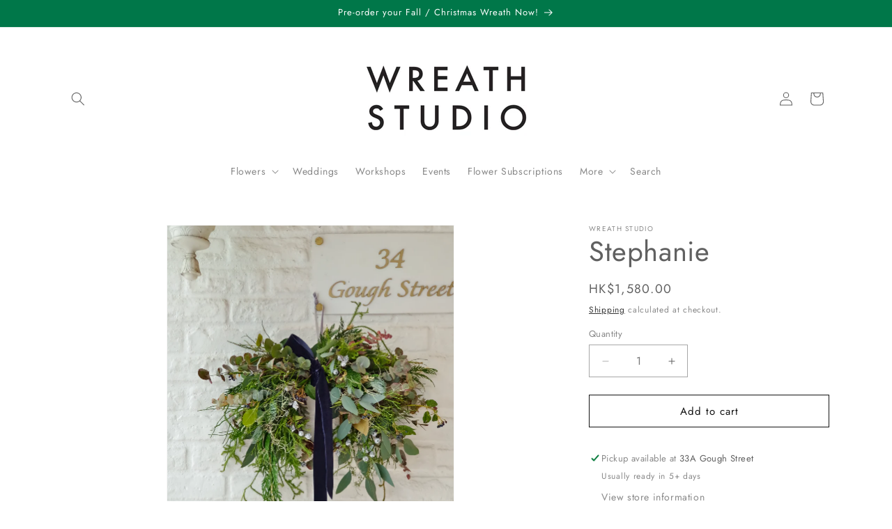

--- FILE ---
content_type: text/html; charset=utf-8
request_url: https://www.wreathstudiohk.com/products/stephanie
body_size: 33942
content:
<!doctype html>
<html class="no-js" lang="en">
  <head><!--Content in content_for_header -->
<!--LayoutHub-Embed--><meta name="layouthub" /><link rel="stylesheet" type="text/css" href="[data-uri]" media="all">
<!--LH--><!--/LayoutHub-Embed-->



 
<meta charset="utf-8">
    <meta http-equiv="X-UA-Compatible" content="IE=edge">
    <meta name="viewport" content="width=device-width,initial-scale=1">
    <meta name="theme-color" content="">
    <link rel="canonical" href="https://www.wreathstudiohk.com/products/stephanie"><link rel="preconnect" href="https://fonts.shopifycdn.com" crossorigin><title>
      Stephanie
 &ndash; WREATH STUDIO</title>

    
      <meta name="description" content="Around 45-50cm diameter ">
    

    

<meta property="og:site_name" content="WREATH STUDIO">
<meta property="og:url" content="https://www.wreathstudiohk.com/products/stephanie">
<meta property="og:title" content="Stephanie">
<meta property="og:type" content="product">
<meta property="og:description" content="Around 45-50cm diameter "><meta property="og:image" content="http://www.wreathstudiohk.com/cdn/shop/files/rn-image_picker_lib_temp_89c36cad-4b00-4209-9ce4-bf7a92114c0d.jpg?v=1699368958">
  <meta property="og:image:secure_url" content="https://www.wreathstudiohk.com/cdn/shop/files/rn-image_picker_lib_temp_89c36cad-4b00-4209-9ce4-bf7a92114c0d.jpg?v=1699368958">
  <meta property="og:image:width" content="3024">
  <meta property="og:image:height" content="4032"><meta property="og:price:amount" content="1,580.00">
  <meta property="og:price:currency" content="HKD"><meta name="twitter:card" content="summary_large_image">
<meta name="twitter:title" content="Stephanie">
<meta name="twitter:description" content="Around 45-50cm diameter ">


    <script src="//www.wreathstudiohk.com/cdn/shop/t/1/assets/constants.js?v=58251544750838685771691992746" defer="defer"></script>
    <script src="//www.wreathstudiohk.com/cdn/shop/t/1/assets/pubsub.js?v=158357773527763999511691992753" defer="defer"></script>
    <script src="//www.wreathstudiohk.com/cdn/shop/t/1/assets/global.js?v=54939145903281508041691992747" defer="defer"></script><script>window.performance && window.performance.mark && window.performance.mark('shopify.content_for_header.start');</script><meta name="google-site-verification" content="8R7Ommww_ERUDbr0-727s6pzLCX7eXODGZe48HhCGY8">
<meta id="shopify-digital-wallet" name="shopify-digital-wallet" content="/81063936319/digital_wallets/dialog">
<meta name="shopify-checkout-api-token" content="e987f0ebb334b5f379746277b46e9669">
<link rel="alternate" type="application/json+oembed" href="https://www.wreathstudiohk.com/products/stephanie.oembed">
<script async="async" src="/checkouts/internal/preloads.js?locale=en-HK"></script>
<script id="apple-pay-shop-capabilities" type="application/json">{"shopId":81063936319,"countryCode":"HK","currencyCode":"HKD","merchantCapabilities":["supports3DS"],"merchantId":"gid:\/\/shopify\/Shop\/81063936319","merchantName":"WREATH STUDIO","requiredBillingContactFields":["postalAddress","email","phone"],"requiredShippingContactFields":["postalAddress","email","phone"],"shippingType":"shipping","supportedNetworks":["visa","masterCard"],"total":{"type":"pending","label":"WREATH STUDIO","amount":"1.00"},"shopifyPaymentsEnabled":true,"supportsSubscriptions":true}</script>
<script id="shopify-features" type="application/json">{"accessToken":"e987f0ebb334b5f379746277b46e9669","betas":["rich-media-storefront-analytics"],"domain":"www.wreathstudiohk.com","predictiveSearch":true,"shopId":81063936319,"locale":"en"}</script>
<script>var Shopify = Shopify || {};
Shopify.shop = "11e36d.myshopify.com";
Shopify.locale = "en";
Shopify.currency = {"active":"HKD","rate":"1.0"};
Shopify.country = "HK";
Shopify.theme = {"name":"Dawn","id":157408526655,"schema_name":"Dawn","schema_version":"11.0.0","theme_store_id":887,"role":"main"};
Shopify.theme.handle = "null";
Shopify.theme.style = {"id":null,"handle":null};
Shopify.cdnHost = "www.wreathstudiohk.com/cdn";
Shopify.routes = Shopify.routes || {};
Shopify.routes.root = "/";</script>
<script type="module">!function(o){(o.Shopify=o.Shopify||{}).modules=!0}(window);</script>
<script>!function(o){function n(){var o=[];function n(){o.push(Array.prototype.slice.apply(arguments))}return n.q=o,n}var t=o.Shopify=o.Shopify||{};t.loadFeatures=n(),t.autoloadFeatures=n()}(window);</script>
<script id="shop-js-analytics" type="application/json">{"pageType":"product"}</script>
<script defer="defer" async type="module" src="//www.wreathstudiohk.com/cdn/shopifycloud/shop-js/modules/v2/client.init-shop-cart-sync_BT-GjEfc.en.esm.js"></script>
<script defer="defer" async type="module" src="//www.wreathstudiohk.com/cdn/shopifycloud/shop-js/modules/v2/chunk.common_D58fp_Oc.esm.js"></script>
<script defer="defer" async type="module" src="//www.wreathstudiohk.com/cdn/shopifycloud/shop-js/modules/v2/chunk.modal_xMitdFEc.esm.js"></script>
<script type="module">
  await import("//www.wreathstudiohk.com/cdn/shopifycloud/shop-js/modules/v2/client.init-shop-cart-sync_BT-GjEfc.en.esm.js");
await import("//www.wreathstudiohk.com/cdn/shopifycloud/shop-js/modules/v2/chunk.common_D58fp_Oc.esm.js");
await import("//www.wreathstudiohk.com/cdn/shopifycloud/shop-js/modules/v2/chunk.modal_xMitdFEc.esm.js");

  window.Shopify.SignInWithShop?.initShopCartSync?.({"fedCMEnabled":true,"windoidEnabled":true});

</script>
<script>(function() {
  var isLoaded = false;
  function asyncLoad() {
    if (isLoaded) return;
    isLoaded = true;
    var urls = ["https:\/\/cdn.nfcube.com\/instafeed-b6ba44bb91585db1ec85dc85a03bf7e2.js?shop=11e36d.myshopify.com","https:\/\/app.layouthub.com\/shopify\/layouthub.js?shop=11e36d.myshopify.com","\/\/shopify.privy.com\/widget.js?shop=11e36d.myshopify.com"];
    for (var i = 0; i < urls.length; i++) {
      var s = document.createElement('script');
      s.type = 'text/javascript';
      s.async = true;
      s.src = urls[i];
      var x = document.getElementsByTagName('script')[0];
      x.parentNode.insertBefore(s, x);
    }
  };
  if(window.attachEvent) {
    window.attachEvent('onload', asyncLoad);
  } else {
    window.addEventListener('load', asyncLoad, false);
  }
})();</script>
<script id="__st">var __st={"a":81063936319,"offset":28800,"reqid":"e88b08fd-65b6-45f3-bb98-c0efc8feadc4-1769447841","pageurl":"www.wreathstudiohk.com\/products\/stephanie","u":"d95703b64464","p":"product","rtyp":"product","rid":9000066384191};</script>
<script>window.ShopifyPaypalV4VisibilityTracking = true;</script>
<script id="captcha-bootstrap">!function(){'use strict';const t='contact',e='account',n='new_comment',o=[[t,t],['blogs',n],['comments',n],[t,'customer']],c=[[e,'customer_login'],[e,'guest_login'],[e,'recover_customer_password'],[e,'create_customer']],r=t=>t.map((([t,e])=>`form[action*='/${t}']:not([data-nocaptcha='true']) input[name='form_type'][value='${e}']`)).join(','),a=t=>()=>t?[...document.querySelectorAll(t)].map((t=>t.form)):[];function s(){const t=[...o],e=r(t);return a(e)}const i='password',u='form_key',d=['recaptcha-v3-token','g-recaptcha-response','h-captcha-response',i],f=()=>{try{return window.sessionStorage}catch{return}},m='__shopify_v',_=t=>t.elements[u];function p(t,e,n=!1){try{const o=window.sessionStorage,c=JSON.parse(o.getItem(e)),{data:r}=function(t){const{data:e,action:n}=t;return t[m]||n?{data:e,action:n}:{data:t,action:n}}(c);for(const[e,n]of Object.entries(r))t.elements[e]&&(t.elements[e].value=n);n&&o.removeItem(e)}catch(o){console.error('form repopulation failed',{error:o})}}const l='form_type',E='cptcha';function T(t){t.dataset[E]=!0}const w=window,h=w.document,L='Shopify',v='ce_forms',y='captcha';let A=!1;((t,e)=>{const n=(g='f06e6c50-85a8-45c8-87d0-21a2b65856fe',I='https://cdn.shopify.com/shopifycloud/storefront-forms-hcaptcha/ce_storefront_forms_captcha_hcaptcha.v1.5.2.iife.js',D={infoText:'Protected by hCaptcha',privacyText:'Privacy',termsText:'Terms'},(t,e,n)=>{const o=w[L][v],c=o.bindForm;if(c)return c(t,g,e,D).then(n);var r;o.q.push([[t,g,e,D],n]),r=I,A||(h.body.append(Object.assign(h.createElement('script'),{id:'captcha-provider',async:!0,src:r})),A=!0)});var g,I,D;w[L]=w[L]||{},w[L][v]=w[L][v]||{},w[L][v].q=[],w[L][y]=w[L][y]||{},w[L][y].protect=function(t,e){n(t,void 0,e),T(t)},Object.freeze(w[L][y]),function(t,e,n,w,h,L){const[v,y,A,g]=function(t,e,n){const i=e?o:[],u=t?c:[],d=[...i,...u],f=r(d),m=r(i),_=r(d.filter((([t,e])=>n.includes(e))));return[a(f),a(m),a(_),s()]}(w,h,L),I=t=>{const e=t.target;return e instanceof HTMLFormElement?e:e&&e.form},D=t=>v().includes(t);t.addEventListener('submit',(t=>{const e=I(t);if(!e)return;const n=D(e)&&!e.dataset.hcaptchaBound&&!e.dataset.recaptchaBound,o=_(e),c=g().includes(e)&&(!o||!o.value);(n||c)&&t.preventDefault(),c&&!n&&(function(t){try{if(!f())return;!function(t){const e=f();if(!e)return;const n=_(t);if(!n)return;const o=n.value;o&&e.removeItem(o)}(t);const e=Array.from(Array(32),(()=>Math.random().toString(36)[2])).join('');!function(t,e){_(t)||t.append(Object.assign(document.createElement('input'),{type:'hidden',name:u})),t.elements[u].value=e}(t,e),function(t,e){const n=f();if(!n)return;const o=[...t.querySelectorAll(`input[type='${i}']`)].map((({name:t})=>t)),c=[...d,...o],r={};for(const[a,s]of new FormData(t).entries())c.includes(a)||(r[a]=s);n.setItem(e,JSON.stringify({[m]:1,action:t.action,data:r}))}(t,e)}catch(e){console.error('failed to persist form',e)}}(e),e.submit())}));const S=(t,e)=>{t&&!t.dataset[E]&&(n(t,e.some((e=>e===t))),T(t))};for(const o of['focusin','change'])t.addEventListener(o,(t=>{const e=I(t);D(e)&&S(e,y())}));const B=e.get('form_key'),M=e.get(l),P=B&&M;t.addEventListener('DOMContentLoaded',(()=>{const t=y();if(P)for(const e of t)e.elements[l].value===M&&p(e,B);[...new Set([...A(),...v().filter((t=>'true'===t.dataset.shopifyCaptcha))])].forEach((e=>S(e,t)))}))}(h,new URLSearchParams(w.location.search),n,t,e,['guest_login'])})(!0,!0)}();</script>
<script integrity="sha256-4kQ18oKyAcykRKYeNunJcIwy7WH5gtpwJnB7kiuLZ1E=" data-source-attribution="shopify.loadfeatures" defer="defer" src="//www.wreathstudiohk.com/cdn/shopifycloud/storefront/assets/storefront/load_feature-a0a9edcb.js" crossorigin="anonymous"></script>
<script data-source-attribution="shopify.dynamic_checkout.dynamic.init">var Shopify=Shopify||{};Shopify.PaymentButton=Shopify.PaymentButton||{isStorefrontPortableWallets:!0,init:function(){window.Shopify.PaymentButton.init=function(){};var t=document.createElement("script");t.src="https://www.wreathstudiohk.com/cdn/shopifycloud/portable-wallets/latest/portable-wallets.en.js",t.type="module",document.head.appendChild(t)}};
</script>
<script data-source-attribution="shopify.dynamic_checkout.buyer_consent">
  function portableWalletsHideBuyerConsent(e){var t=document.getElementById("shopify-buyer-consent"),n=document.getElementById("shopify-subscription-policy-button");t&&n&&(t.classList.add("hidden"),t.setAttribute("aria-hidden","true"),n.removeEventListener("click",e))}function portableWalletsShowBuyerConsent(e){var t=document.getElementById("shopify-buyer-consent"),n=document.getElementById("shopify-subscription-policy-button");t&&n&&(t.classList.remove("hidden"),t.removeAttribute("aria-hidden"),n.addEventListener("click",e))}window.Shopify?.PaymentButton&&(window.Shopify.PaymentButton.hideBuyerConsent=portableWalletsHideBuyerConsent,window.Shopify.PaymentButton.showBuyerConsent=portableWalletsShowBuyerConsent);
</script>
<script>
  function portableWalletsCleanup(e){e&&e.src&&console.error("Failed to load portable wallets script "+e.src);var t=document.querySelectorAll("shopify-accelerated-checkout .shopify-payment-button__skeleton, shopify-accelerated-checkout-cart .wallet-cart-button__skeleton"),e=document.getElementById("shopify-buyer-consent");for(let e=0;e<t.length;e++)t[e].remove();e&&e.remove()}function portableWalletsNotLoadedAsModule(e){e instanceof ErrorEvent&&"string"==typeof e.message&&e.message.includes("import.meta")&&"string"==typeof e.filename&&e.filename.includes("portable-wallets")&&(window.removeEventListener("error",portableWalletsNotLoadedAsModule),window.Shopify.PaymentButton.failedToLoad=e,"loading"===document.readyState?document.addEventListener("DOMContentLoaded",window.Shopify.PaymentButton.init):window.Shopify.PaymentButton.init())}window.addEventListener("error",portableWalletsNotLoadedAsModule);
</script>

<script type="module" src="https://www.wreathstudiohk.com/cdn/shopifycloud/portable-wallets/latest/portable-wallets.en.js" onError="portableWalletsCleanup(this)" crossorigin="anonymous"></script>
<script nomodule>
  document.addEventListener("DOMContentLoaded", portableWalletsCleanup);
</script>

<link id="shopify-accelerated-checkout-styles" rel="stylesheet" media="screen" href="https://www.wreathstudiohk.com/cdn/shopifycloud/portable-wallets/latest/accelerated-checkout-backwards-compat.css" crossorigin="anonymous">
<style id="shopify-accelerated-checkout-cart">
        #shopify-buyer-consent {
  margin-top: 1em;
  display: inline-block;
  width: 100%;
}

#shopify-buyer-consent.hidden {
  display: none;
}

#shopify-subscription-policy-button {
  background: none;
  border: none;
  padding: 0;
  text-decoration: underline;
  font-size: inherit;
  cursor: pointer;
}

#shopify-subscription-policy-button::before {
  box-shadow: none;
}

      </style>
<script id="sections-script" data-sections="header" defer="defer" src="//www.wreathstudiohk.com/cdn/shop/t/1/compiled_assets/scripts.js?v=608"></script>
<script>window.performance && window.performance.mark && window.performance.mark('shopify.content_for_header.end');</script>


    <style data-shopify>
      @font-face {
  font-family: Jost;
  font-weight: 400;
  font-style: normal;
  font-display: swap;
  src: url("//www.wreathstudiohk.com/cdn/fonts/jost/jost_n4.d47a1b6347ce4a4c9f437608011273009d91f2b7.woff2") format("woff2"),
       url("//www.wreathstudiohk.com/cdn/fonts/jost/jost_n4.791c46290e672b3f85c3d1c651ef2efa3819eadd.woff") format("woff");
}

      @font-face {
  font-family: Jost;
  font-weight: 700;
  font-style: normal;
  font-display: swap;
  src: url("//www.wreathstudiohk.com/cdn/fonts/jost/jost_n7.921dc18c13fa0b0c94c5e2517ffe06139c3615a3.woff2") format("woff2"),
       url("//www.wreathstudiohk.com/cdn/fonts/jost/jost_n7.cbfc16c98c1e195f46c536e775e4e959c5f2f22b.woff") format("woff");
}

      @font-face {
  font-family: Jost;
  font-weight: 400;
  font-style: italic;
  font-display: swap;
  src: url("//www.wreathstudiohk.com/cdn/fonts/jost/jost_i4.b690098389649750ada222b9763d55796c5283a5.woff2") format("woff2"),
       url("//www.wreathstudiohk.com/cdn/fonts/jost/jost_i4.fd766415a47e50b9e391ae7ec04e2ae25e7e28b0.woff") format("woff");
}

      @font-face {
  font-family: Jost;
  font-weight: 700;
  font-style: italic;
  font-display: swap;
  src: url("//www.wreathstudiohk.com/cdn/fonts/jost/jost_i7.d8201b854e41e19d7ed9b1a31fe4fe71deea6d3f.woff2") format("woff2"),
       url("//www.wreathstudiohk.com/cdn/fonts/jost/jost_i7.eae515c34e26b6c853efddc3fc0c552e0de63757.woff") format("woff");
}

      @font-face {
  font-family: Jost;
  font-weight: 400;
  font-style: normal;
  font-display: swap;
  src: url("//www.wreathstudiohk.com/cdn/fonts/jost/jost_n4.d47a1b6347ce4a4c9f437608011273009d91f2b7.woff2") format("woff2"),
       url("//www.wreathstudiohk.com/cdn/fonts/jost/jost_n4.791c46290e672b3f85c3d1c651ef2efa3819eadd.woff") format("woff");
}


      
        :root,
        .color-background-1 {
          --color-background: 255,255,255;
        
          --gradient-background: #ffffff;
        
        --color-foreground: 96,96,96;
        --color-shadow: 18,18,18;
        --color-button: 0,119,73;
        --color-button-text: 255,255,255;
        --color-secondary-button: 255,255,255;
        --color-secondary-button-text: 18,18,18;
        --color-link: 18,18,18;
        --color-badge-foreground: 96,96,96;
        --color-badge-background: 255,255,255;
        --color-badge-border: 96,96,96;
        --payment-terms-background-color: rgb(255 255 255);
      }
      
        
        .color-background-2 {
          --color-background: 243,243,243;
        
          --gradient-background: #f3f3f3;
        
        --color-foreground: 255,255,255;
        --color-shadow: 129,129,129;
        --color-button: 129,129,129;
        --color-button-text: 255,255,255;
        --color-secondary-button: 243,243,243;
        --color-secondary-button-text: 255,255,255;
        --color-link: 255,255,255;
        --color-badge-foreground: 255,255,255;
        --color-badge-background: 243,243,243;
        --color-badge-border: 255,255,255;
        --payment-terms-background-color: rgb(243 243 243);
      }
      
        
        .color-inverse {
          --color-background: 0,119,73;
        
          --gradient-background: #007749;
        
        --color-foreground: 255,255,255;
        --color-shadow: 18,18,18;
        --color-button: 255,255,255;
        --color-button-text: 0,119,73;
        --color-secondary-button: 0,119,73;
        --color-secondary-button-text: 255,255,255;
        --color-link: 255,255,255;
        --color-badge-foreground: 255,255,255;
        --color-badge-background: 0,119,73;
        --color-badge-border: 255,255,255;
        --payment-terms-background-color: rgb(0 119 73);
      }
      
        
        .color-accent-1 {
          --color-background: 169,189,147;
        
          --gradient-background: #a9bd93;
        
        --color-foreground: 40,40,40;
        --color-shadow: 169,189,147;
        --color-button: 255,255,255;
        --color-button-text: 169,189,147;
        --color-secondary-button: 169,189,147;
        --color-secondary-button-text: 255,255,255;
        --color-link: 255,255,255;
        --color-badge-foreground: 40,40,40;
        --color-badge-background: 169,189,147;
        --color-badge-border: 40,40,40;
        --payment-terms-background-color: rgb(169 189 147);
      }
      
        
        .color-accent-2 {
          --color-background: 255,255,255;
        
          --gradient-background: #ffffff;
        
        --color-foreground: 166,38,38;
        --color-shadow: 0,0,0;
        --color-button: 166,38,38;
        --color-button-text: 255,255,255;
        --color-secondary-button: 255,255,255;
        --color-secondary-button-text: 0,0,0;
        --color-link: 0,0,0;
        --color-badge-foreground: 166,38,38;
        --color-badge-background: 255,255,255;
        --color-badge-border: 166,38,38;
        --payment-terms-background-color: rgb(255 255 255);
      }
      

      body, .color-background-1, .color-background-2, .color-inverse, .color-accent-1, .color-accent-2 {
        color: rgba(var(--color-foreground), 0.75);
        background-color: rgb(var(--color-background));
      }

      :root {
        --font-body-family: Jost, sans-serif;
        --font-body-style: normal;
        --font-body-weight: 400;
        --font-body-weight-bold: 700;

        --font-heading-family: Jost, sans-serif;
        --font-heading-style: normal;
        --font-heading-weight: 400;

        --font-body-scale: 1.0;
        --font-heading-scale: 1.0;

        --media-padding: px;
        --media-border-opacity: 0.05;
        --media-border-width: 1px;
        --media-radius: 0px;
        --media-shadow-opacity: 0.0;
        --media-shadow-horizontal-offset: 0px;
        --media-shadow-vertical-offset: 4px;
        --media-shadow-blur-radius: 5px;
        --media-shadow-visible: 0;

        --page-width: 120rem;
        --page-width-margin: 0rem;

        --product-card-image-padding: 0.0rem;
        --product-card-corner-radius: 0.0rem;
        --product-card-text-alignment: left;
        --product-card-border-width: 0.0rem;
        --product-card-border-opacity: 0.1;
        --product-card-shadow-opacity: 0.0;
        --product-card-shadow-visible: 0;
        --product-card-shadow-horizontal-offset: 0.0rem;
        --product-card-shadow-vertical-offset: 0.4rem;
        --product-card-shadow-blur-radius: 0.5rem;

        --collection-card-image-padding: 0.0rem;
        --collection-card-corner-radius: 0.0rem;
        --collection-card-text-alignment: left;
        --collection-card-border-width: 0.0rem;
        --collection-card-border-opacity: 0.1;
        --collection-card-shadow-opacity: 0.0;
        --collection-card-shadow-visible: 0;
        --collection-card-shadow-horizontal-offset: 0.0rem;
        --collection-card-shadow-vertical-offset: 0.4rem;
        --collection-card-shadow-blur-radius: 0.5rem;

        --blog-card-image-padding: 0.0rem;
        --blog-card-corner-radius: 0.0rem;
        --blog-card-text-alignment: left;
        --blog-card-border-width: 0.0rem;
        --blog-card-border-opacity: 0.1;
        --blog-card-shadow-opacity: 0.0;
        --blog-card-shadow-visible: 0;
        --blog-card-shadow-horizontal-offset: 0.0rem;
        --blog-card-shadow-vertical-offset: 0.4rem;
        --blog-card-shadow-blur-radius: 0.5rem;

        --badge-corner-radius: 4.0rem;

        --popup-border-width: 1px;
        --popup-border-opacity: 0.1;
        --popup-corner-radius: 0px;
        --popup-shadow-opacity: 0.05;
        --popup-shadow-horizontal-offset: 0px;
        --popup-shadow-vertical-offset: 4px;
        --popup-shadow-blur-radius: 5px;

        --drawer-border-width: 1px;
        --drawer-border-opacity: 0.1;
        --drawer-shadow-opacity: 0.0;
        --drawer-shadow-horizontal-offset: 0px;
        --drawer-shadow-vertical-offset: 4px;
        --drawer-shadow-blur-radius: 5px;

        --spacing-sections-desktop: 0px;
        --spacing-sections-mobile: 0px;

        --grid-desktop-vertical-spacing: 8px;
        --grid-desktop-horizontal-spacing: 8px;
        --grid-mobile-vertical-spacing: 4px;
        --grid-mobile-horizontal-spacing: 4px;

        --text-boxes-border-opacity: 0.1;
        --text-boxes-border-width: 0px;
        --text-boxes-radius: 0px;
        --text-boxes-shadow-opacity: 0.0;
        --text-boxes-shadow-visible: 0;
        --text-boxes-shadow-horizontal-offset: 0px;
        --text-boxes-shadow-vertical-offset: 4px;
        --text-boxes-shadow-blur-radius: 5px;

        --buttons-radius: 0px;
        --buttons-radius-outset: 0px;
        --buttons-border-width: 1px;
        --buttons-border-opacity: 1.0;
        --buttons-shadow-opacity: 0.0;
        --buttons-shadow-visible: 0;
        --buttons-shadow-horizontal-offset: 0px;
        --buttons-shadow-vertical-offset: 4px;
        --buttons-shadow-blur-radius: 5px;
        --buttons-border-offset: 0px;

        --inputs-radius: 0px;
        --inputs-border-width: 1px;
        --inputs-border-opacity: 0.55;
        --inputs-shadow-opacity: 0.0;
        --inputs-shadow-horizontal-offset: 0px;
        --inputs-margin-offset: 0px;
        --inputs-shadow-vertical-offset: 4px;
        --inputs-shadow-blur-radius: 5px;
        --inputs-radius-outset: 0px;

        --variant-pills-radius: 40px;
        --variant-pills-border-width: 1px;
        --variant-pills-border-opacity: 0.55;
        --variant-pills-shadow-opacity: 0.0;
        --variant-pills-shadow-horizontal-offset: 0px;
        --variant-pills-shadow-vertical-offset: 4px;
        --variant-pills-shadow-blur-radius: 5px;
      }

      *,
      *::before,
      *::after {
        box-sizing: inherit;
      }

      html {
        box-sizing: border-box;
        font-size: calc(var(--font-body-scale) * 62.5%);
        height: 100%;
      }

      body {
        display: grid;
        grid-template-rows: auto auto 1fr auto;
        grid-template-columns: 100%;
        min-height: 100%;
        margin: 0;
        font-size: 1.5rem;
        letter-spacing: 0.06rem;
        line-height: calc(1 + 0.8 / var(--font-body-scale));
        font-family: var(--font-body-family);
        font-style: var(--font-body-style);
        font-weight: var(--font-body-weight);
      }

      @media screen and (min-width: 750px) {
        body {
          font-size: 1.6rem;
        }
      }
    </style>

    <link href="//www.wreathstudiohk.com/cdn/shop/t/1/assets/base.css?v=165191016556652226921691992730" rel="stylesheet" type="text/css" media="all" />
<link rel="preload" as="font" href="//www.wreathstudiohk.com/cdn/fonts/jost/jost_n4.d47a1b6347ce4a4c9f437608011273009d91f2b7.woff2" type="font/woff2" crossorigin><link rel="preload" as="font" href="//www.wreathstudiohk.com/cdn/fonts/jost/jost_n4.d47a1b6347ce4a4c9f437608011273009d91f2b7.woff2" type="font/woff2" crossorigin><link
        rel="stylesheet"
        href="//www.wreathstudiohk.com/cdn/shop/t/1/assets/component-predictive-search.css?v=118923337488134913561691992741"
        media="print"
        onload="this.media='all'"
      ><script>
      document.documentElement.className = document.documentElement.className.replace('no-js', 'js');
      if (Shopify.designMode) {
        document.documentElement.classList.add('shopify-design-mode');
      }
    </script>
  <script src="https://cdn.shopify.com/extensions/019bfb28-807e-7afb-b213-9b4a43675fd4/pickup-app-ext-264/assets/bird-pickup-script.js" type="text/javascript" defer="defer"></script>
<link href="https://monorail-edge.shopifysvc.com" rel="dns-prefetch">
<script>(function(){if ("sendBeacon" in navigator && "performance" in window) {try {var session_token_from_headers = performance.getEntriesByType('navigation')[0].serverTiming.find(x => x.name == '_s').description;} catch {var session_token_from_headers = undefined;}var session_cookie_matches = document.cookie.match(/_shopify_s=([^;]*)/);var session_token_from_cookie = session_cookie_matches && session_cookie_matches.length === 2 ? session_cookie_matches[1] : "";var session_token = session_token_from_headers || session_token_from_cookie || "";function handle_abandonment_event(e) {var entries = performance.getEntries().filter(function(entry) {return /monorail-edge.shopifysvc.com/.test(entry.name);});if (!window.abandonment_tracked && entries.length === 0) {window.abandonment_tracked = true;var currentMs = Date.now();var navigation_start = performance.timing.navigationStart;var payload = {shop_id: 81063936319,url: window.location.href,navigation_start,duration: currentMs - navigation_start,session_token,page_type: "product"};window.navigator.sendBeacon("https://monorail-edge.shopifysvc.com/v1/produce", JSON.stringify({schema_id: "online_store_buyer_site_abandonment/1.1",payload: payload,metadata: {event_created_at_ms: currentMs,event_sent_at_ms: currentMs}}));}}window.addEventListener('pagehide', handle_abandonment_event);}}());</script>
<script id="web-pixels-manager-setup">(function e(e,d,r,n,o){if(void 0===o&&(o={}),!Boolean(null===(a=null===(i=window.Shopify)||void 0===i?void 0:i.analytics)||void 0===a?void 0:a.replayQueue)){var i,a;window.Shopify=window.Shopify||{};var t=window.Shopify;t.analytics=t.analytics||{};var s=t.analytics;s.replayQueue=[],s.publish=function(e,d,r){return s.replayQueue.push([e,d,r]),!0};try{self.performance.mark("wpm:start")}catch(e){}var l=function(){var e={modern:/Edge?\/(1{2}[4-9]|1[2-9]\d|[2-9]\d{2}|\d{4,})\.\d+(\.\d+|)|Firefox\/(1{2}[4-9]|1[2-9]\d|[2-9]\d{2}|\d{4,})\.\d+(\.\d+|)|Chrom(ium|e)\/(9{2}|\d{3,})\.\d+(\.\d+|)|(Maci|X1{2}).+ Version\/(15\.\d+|(1[6-9]|[2-9]\d|\d{3,})\.\d+)([,.]\d+|)( \(\w+\)|)( Mobile\/\w+|) Safari\/|Chrome.+OPR\/(9{2}|\d{3,})\.\d+\.\d+|(CPU[ +]OS|iPhone[ +]OS|CPU[ +]iPhone|CPU IPhone OS|CPU iPad OS)[ +]+(15[._]\d+|(1[6-9]|[2-9]\d|\d{3,})[._]\d+)([._]\d+|)|Android:?[ /-](13[3-9]|1[4-9]\d|[2-9]\d{2}|\d{4,})(\.\d+|)(\.\d+|)|Android.+Firefox\/(13[5-9]|1[4-9]\d|[2-9]\d{2}|\d{4,})\.\d+(\.\d+|)|Android.+Chrom(ium|e)\/(13[3-9]|1[4-9]\d|[2-9]\d{2}|\d{4,})\.\d+(\.\d+|)|SamsungBrowser\/([2-9]\d|\d{3,})\.\d+/,legacy:/Edge?\/(1[6-9]|[2-9]\d|\d{3,})\.\d+(\.\d+|)|Firefox\/(5[4-9]|[6-9]\d|\d{3,})\.\d+(\.\d+|)|Chrom(ium|e)\/(5[1-9]|[6-9]\d|\d{3,})\.\d+(\.\d+|)([\d.]+$|.*Safari\/(?![\d.]+ Edge\/[\d.]+$))|(Maci|X1{2}).+ Version\/(10\.\d+|(1[1-9]|[2-9]\d|\d{3,})\.\d+)([,.]\d+|)( \(\w+\)|)( Mobile\/\w+|) Safari\/|Chrome.+OPR\/(3[89]|[4-9]\d|\d{3,})\.\d+\.\d+|(CPU[ +]OS|iPhone[ +]OS|CPU[ +]iPhone|CPU IPhone OS|CPU iPad OS)[ +]+(10[._]\d+|(1[1-9]|[2-9]\d|\d{3,})[._]\d+)([._]\d+|)|Android:?[ /-](13[3-9]|1[4-9]\d|[2-9]\d{2}|\d{4,})(\.\d+|)(\.\d+|)|Mobile Safari.+OPR\/([89]\d|\d{3,})\.\d+\.\d+|Android.+Firefox\/(13[5-9]|1[4-9]\d|[2-9]\d{2}|\d{4,})\.\d+(\.\d+|)|Android.+Chrom(ium|e)\/(13[3-9]|1[4-9]\d|[2-9]\d{2}|\d{4,})\.\d+(\.\d+|)|Android.+(UC? ?Browser|UCWEB|U3)[ /]?(15\.([5-9]|\d{2,})|(1[6-9]|[2-9]\d|\d{3,})\.\d+)\.\d+|SamsungBrowser\/(5\.\d+|([6-9]|\d{2,})\.\d+)|Android.+MQ{2}Browser\/(14(\.(9|\d{2,})|)|(1[5-9]|[2-9]\d|\d{3,})(\.\d+|))(\.\d+|)|K[Aa][Ii]OS\/(3\.\d+|([4-9]|\d{2,})\.\d+)(\.\d+|)/},d=e.modern,r=e.legacy,n=navigator.userAgent;return n.match(d)?"modern":n.match(r)?"legacy":"unknown"}(),u="modern"===l?"modern":"legacy",c=(null!=n?n:{modern:"",legacy:""})[u],f=function(e){return[e.baseUrl,"/wpm","/b",e.hashVersion,"modern"===e.buildTarget?"m":"l",".js"].join("")}({baseUrl:d,hashVersion:r,buildTarget:u}),m=function(e){var d=e.version,r=e.bundleTarget,n=e.surface,o=e.pageUrl,i=e.monorailEndpoint;return{emit:function(e){var a=e.status,t=e.errorMsg,s=(new Date).getTime(),l=JSON.stringify({metadata:{event_sent_at_ms:s},events:[{schema_id:"web_pixels_manager_load/3.1",payload:{version:d,bundle_target:r,page_url:o,status:a,surface:n,error_msg:t},metadata:{event_created_at_ms:s}}]});if(!i)return console&&console.warn&&console.warn("[Web Pixels Manager] No Monorail endpoint provided, skipping logging."),!1;try{return self.navigator.sendBeacon.bind(self.navigator)(i,l)}catch(e){}var u=new XMLHttpRequest;try{return u.open("POST",i,!0),u.setRequestHeader("Content-Type","text/plain"),u.send(l),!0}catch(e){return console&&console.warn&&console.warn("[Web Pixels Manager] Got an unhandled error while logging to Monorail."),!1}}}}({version:r,bundleTarget:l,surface:e.surface,pageUrl:self.location.href,monorailEndpoint:e.monorailEndpoint});try{o.browserTarget=l,function(e){var d=e.src,r=e.async,n=void 0===r||r,o=e.onload,i=e.onerror,a=e.sri,t=e.scriptDataAttributes,s=void 0===t?{}:t,l=document.createElement("script"),u=document.querySelector("head"),c=document.querySelector("body");if(l.async=n,l.src=d,a&&(l.integrity=a,l.crossOrigin="anonymous"),s)for(var f in s)if(Object.prototype.hasOwnProperty.call(s,f))try{l.dataset[f]=s[f]}catch(e){}if(o&&l.addEventListener("load",o),i&&l.addEventListener("error",i),u)u.appendChild(l);else{if(!c)throw new Error("Did not find a head or body element to append the script");c.appendChild(l)}}({src:f,async:!0,onload:function(){if(!function(){var e,d;return Boolean(null===(d=null===(e=window.Shopify)||void 0===e?void 0:e.analytics)||void 0===d?void 0:d.initialized)}()){var d=window.webPixelsManager.init(e)||void 0;if(d){var r=window.Shopify.analytics;r.replayQueue.forEach((function(e){var r=e[0],n=e[1],o=e[2];d.publishCustomEvent(r,n,o)})),r.replayQueue=[],r.publish=d.publishCustomEvent,r.visitor=d.visitor,r.initialized=!0}}},onerror:function(){return m.emit({status:"failed",errorMsg:"".concat(f," has failed to load")})},sri:function(e){var d=/^sha384-[A-Za-z0-9+/=]+$/;return"string"==typeof e&&d.test(e)}(c)?c:"",scriptDataAttributes:o}),m.emit({status:"loading"})}catch(e){m.emit({status:"failed",errorMsg:(null==e?void 0:e.message)||"Unknown error"})}}})({shopId: 81063936319,storefrontBaseUrl: "https://www.wreathstudiohk.com",extensionsBaseUrl: "https://extensions.shopifycdn.com/cdn/shopifycloud/web-pixels-manager",monorailEndpoint: "https://monorail-edge.shopifysvc.com/unstable/produce_batch",surface: "storefront-renderer",enabledBetaFlags: ["2dca8a86"],webPixelsConfigList: [{"id":"745013567","configuration":"{\"config\":\"{\\\"pixel_id\\\":\\\"G-LM3XF9L8MR\\\",\\\"target_country\\\":\\\"HK\\\",\\\"gtag_events\\\":[{\\\"type\\\":\\\"begin_checkout\\\",\\\"action_label\\\":\\\"G-LM3XF9L8MR\\\"},{\\\"type\\\":\\\"search\\\",\\\"action_label\\\":\\\"G-LM3XF9L8MR\\\"},{\\\"type\\\":\\\"view_item\\\",\\\"action_label\\\":[\\\"G-LM3XF9L8MR\\\",\\\"MC-9VGTMW93L5\\\"]},{\\\"type\\\":\\\"purchase\\\",\\\"action_label\\\":[\\\"G-LM3XF9L8MR\\\",\\\"MC-9VGTMW93L5\\\"]},{\\\"type\\\":\\\"page_view\\\",\\\"action_label\\\":[\\\"G-LM3XF9L8MR\\\",\\\"MC-9VGTMW93L5\\\"]},{\\\"type\\\":\\\"add_payment_info\\\",\\\"action_label\\\":\\\"G-LM3XF9L8MR\\\"},{\\\"type\\\":\\\"add_to_cart\\\",\\\"action_label\\\":\\\"G-LM3XF9L8MR\\\"}],\\\"enable_monitoring_mode\\\":false}\"}","eventPayloadVersion":"v1","runtimeContext":"OPEN","scriptVersion":"b2a88bafab3e21179ed38636efcd8a93","type":"APP","apiClientId":1780363,"privacyPurposes":[],"dataSharingAdjustments":{"protectedCustomerApprovalScopes":["read_customer_address","read_customer_email","read_customer_name","read_customer_personal_data","read_customer_phone"]}},{"id":"shopify-app-pixel","configuration":"{}","eventPayloadVersion":"v1","runtimeContext":"STRICT","scriptVersion":"0450","apiClientId":"shopify-pixel","type":"APP","privacyPurposes":["ANALYTICS","MARKETING"]},{"id":"shopify-custom-pixel","eventPayloadVersion":"v1","runtimeContext":"LAX","scriptVersion":"0450","apiClientId":"shopify-pixel","type":"CUSTOM","privacyPurposes":["ANALYTICS","MARKETING"]}],isMerchantRequest: false,initData: {"shop":{"name":"WREATH STUDIO","paymentSettings":{"currencyCode":"HKD"},"myshopifyDomain":"11e36d.myshopify.com","countryCode":"HK","storefrontUrl":"https:\/\/www.wreathstudiohk.com"},"customer":null,"cart":null,"checkout":null,"productVariants":[{"price":{"amount":1580.0,"currencyCode":"HKD"},"product":{"title":"Stephanie","vendor":"WREATH STUDIO","id":"9000066384191","untranslatedTitle":"Stephanie","url":"\/products\/stephanie","type":"Wreath"},"id":"47231839830335","image":{"src":"\/\/www.wreathstudiohk.com\/cdn\/shop\/files\/rn-image_picker_lib_temp_89c36cad-4b00-4209-9ce4-bf7a92114c0d.jpg?v=1699368958"},"sku":null,"title":"Default Title","untranslatedTitle":"Default Title"}],"purchasingCompany":null},},"https://www.wreathstudiohk.com/cdn","fcfee988w5aeb613cpc8e4bc33m6693e112",{"modern":"","legacy":""},{"shopId":"81063936319","storefrontBaseUrl":"https:\/\/www.wreathstudiohk.com","extensionBaseUrl":"https:\/\/extensions.shopifycdn.com\/cdn\/shopifycloud\/web-pixels-manager","surface":"storefront-renderer","enabledBetaFlags":"[\"2dca8a86\"]","isMerchantRequest":"false","hashVersion":"fcfee988w5aeb613cpc8e4bc33m6693e112","publish":"custom","events":"[[\"page_viewed\",{}],[\"product_viewed\",{\"productVariant\":{\"price\":{\"amount\":1580.0,\"currencyCode\":\"HKD\"},\"product\":{\"title\":\"Stephanie\",\"vendor\":\"WREATH STUDIO\",\"id\":\"9000066384191\",\"untranslatedTitle\":\"Stephanie\",\"url\":\"\/products\/stephanie\",\"type\":\"Wreath\"},\"id\":\"47231839830335\",\"image\":{\"src\":\"\/\/www.wreathstudiohk.com\/cdn\/shop\/files\/rn-image_picker_lib_temp_89c36cad-4b00-4209-9ce4-bf7a92114c0d.jpg?v=1699368958\"},\"sku\":null,\"title\":\"Default Title\",\"untranslatedTitle\":\"Default Title\"}}]]"});</script><script>
  window.ShopifyAnalytics = window.ShopifyAnalytics || {};
  window.ShopifyAnalytics.meta = window.ShopifyAnalytics.meta || {};
  window.ShopifyAnalytics.meta.currency = 'HKD';
  var meta = {"product":{"id":9000066384191,"gid":"gid:\/\/shopify\/Product\/9000066384191","vendor":"WREATH STUDIO","type":"Wreath","handle":"stephanie","variants":[{"id":47231839830335,"price":158000,"name":"Stephanie","public_title":null,"sku":null}],"remote":false},"page":{"pageType":"product","resourceType":"product","resourceId":9000066384191,"requestId":"e88b08fd-65b6-45f3-bb98-c0efc8feadc4-1769447841"}};
  for (var attr in meta) {
    window.ShopifyAnalytics.meta[attr] = meta[attr];
  }
</script>
<script class="analytics">
  (function () {
    var customDocumentWrite = function(content) {
      var jquery = null;

      if (window.jQuery) {
        jquery = window.jQuery;
      } else if (window.Checkout && window.Checkout.$) {
        jquery = window.Checkout.$;
      }

      if (jquery) {
        jquery('body').append(content);
      }
    };

    var hasLoggedConversion = function(token) {
      if (token) {
        return document.cookie.indexOf('loggedConversion=' + token) !== -1;
      }
      return false;
    }

    var setCookieIfConversion = function(token) {
      if (token) {
        var twoMonthsFromNow = new Date(Date.now());
        twoMonthsFromNow.setMonth(twoMonthsFromNow.getMonth() + 2);

        document.cookie = 'loggedConversion=' + token + '; expires=' + twoMonthsFromNow;
      }
    }

    var trekkie = window.ShopifyAnalytics.lib = window.trekkie = window.trekkie || [];
    if (trekkie.integrations) {
      return;
    }
    trekkie.methods = [
      'identify',
      'page',
      'ready',
      'track',
      'trackForm',
      'trackLink'
    ];
    trekkie.factory = function(method) {
      return function() {
        var args = Array.prototype.slice.call(arguments);
        args.unshift(method);
        trekkie.push(args);
        return trekkie;
      };
    };
    for (var i = 0; i < trekkie.methods.length; i++) {
      var key = trekkie.methods[i];
      trekkie[key] = trekkie.factory(key);
    }
    trekkie.load = function(config) {
      trekkie.config = config || {};
      trekkie.config.initialDocumentCookie = document.cookie;
      var first = document.getElementsByTagName('script')[0];
      var script = document.createElement('script');
      script.type = 'text/javascript';
      script.onerror = function(e) {
        var scriptFallback = document.createElement('script');
        scriptFallback.type = 'text/javascript';
        scriptFallback.onerror = function(error) {
                var Monorail = {
      produce: function produce(monorailDomain, schemaId, payload) {
        var currentMs = new Date().getTime();
        var event = {
          schema_id: schemaId,
          payload: payload,
          metadata: {
            event_created_at_ms: currentMs,
            event_sent_at_ms: currentMs
          }
        };
        return Monorail.sendRequest("https://" + monorailDomain + "/v1/produce", JSON.stringify(event));
      },
      sendRequest: function sendRequest(endpointUrl, payload) {
        // Try the sendBeacon API
        if (window && window.navigator && typeof window.navigator.sendBeacon === 'function' && typeof window.Blob === 'function' && !Monorail.isIos12()) {
          var blobData = new window.Blob([payload], {
            type: 'text/plain'
          });

          if (window.navigator.sendBeacon(endpointUrl, blobData)) {
            return true;
          } // sendBeacon was not successful

        } // XHR beacon

        var xhr = new XMLHttpRequest();

        try {
          xhr.open('POST', endpointUrl);
          xhr.setRequestHeader('Content-Type', 'text/plain');
          xhr.send(payload);
        } catch (e) {
          console.log(e);
        }

        return false;
      },
      isIos12: function isIos12() {
        return window.navigator.userAgent.lastIndexOf('iPhone; CPU iPhone OS 12_') !== -1 || window.navigator.userAgent.lastIndexOf('iPad; CPU OS 12_') !== -1;
      }
    };
    Monorail.produce('monorail-edge.shopifysvc.com',
      'trekkie_storefront_load_errors/1.1',
      {shop_id: 81063936319,
      theme_id: 157408526655,
      app_name: "storefront",
      context_url: window.location.href,
      source_url: "//www.wreathstudiohk.com/cdn/s/trekkie.storefront.a804e9514e4efded663580eddd6991fcc12b5451.min.js"});

        };
        scriptFallback.async = true;
        scriptFallback.src = '//www.wreathstudiohk.com/cdn/s/trekkie.storefront.a804e9514e4efded663580eddd6991fcc12b5451.min.js';
        first.parentNode.insertBefore(scriptFallback, first);
      };
      script.async = true;
      script.src = '//www.wreathstudiohk.com/cdn/s/trekkie.storefront.a804e9514e4efded663580eddd6991fcc12b5451.min.js';
      first.parentNode.insertBefore(script, first);
    };
    trekkie.load(
      {"Trekkie":{"appName":"storefront","development":false,"defaultAttributes":{"shopId":81063936319,"isMerchantRequest":null,"themeId":157408526655,"themeCityHash":"18177823206274048646","contentLanguage":"en","currency":"HKD","eventMetadataId":"232ae72d-4288-437a-b3f1-d8ad40809fc5"},"isServerSideCookieWritingEnabled":true,"monorailRegion":"shop_domain","enabledBetaFlags":["65f19447"]},"Session Attribution":{},"S2S":{"facebookCapiEnabled":false,"source":"trekkie-storefront-renderer","apiClientId":580111}}
    );

    var loaded = false;
    trekkie.ready(function() {
      if (loaded) return;
      loaded = true;

      window.ShopifyAnalytics.lib = window.trekkie;

      var originalDocumentWrite = document.write;
      document.write = customDocumentWrite;
      try { window.ShopifyAnalytics.merchantGoogleAnalytics.call(this); } catch(error) {};
      document.write = originalDocumentWrite;

      window.ShopifyAnalytics.lib.page(null,{"pageType":"product","resourceType":"product","resourceId":9000066384191,"requestId":"e88b08fd-65b6-45f3-bb98-c0efc8feadc4-1769447841","shopifyEmitted":true});

      var match = window.location.pathname.match(/checkouts\/(.+)\/(thank_you|post_purchase)/)
      var token = match? match[1]: undefined;
      if (!hasLoggedConversion(token)) {
        setCookieIfConversion(token);
        window.ShopifyAnalytics.lib.track("Viewed Product",{"currency":"HKD","variantId":47231839830335,"productId":9000066384191,"productGid":"gid:\/\/shopify\/Product\/9000066384191","name":"Stephanie","price":"1580.00","sku":null,"brand":"WREATH STUDIO","variant":null,"category":"Wreath","nonInteraction":true,"remote":false},undefined,undefined,{"shopifyEmitted":true});
      window.ShopifyAnalytics.lib.track("monorail:\/\/trekkie_storefront_viewed_product\/1.1",{"currency":"HKD","variantId":47231839830335,"productId":9000066384191,"productGid":"gid:\/\/shopify\/Product\/9000066384191","name":"Stephanie","price":"1580.00","sku":null,"brand":"WREATH STUDIO","variant":null,"category":"Wreath","nonInteraction":true,"remote":false,"referer":"https:\/\/www.wreathstudiohk.com\/products\/stephanie"});
      }
    });


        var eventsListenerScript = document.createElement('script');
        eventsListenerScript.async = true;
        eventsListenerScript.src = "//www.wreathstudiohk.com/cdn/shopifycloud/storefront/assets/shop_events_listener-3da45d37.js";
        document.getElementsByTagName('head')[0].appendChild(eventsListenerScript);

})();</script>
<script
  defer
  src="https://www.wreathstudiohk.com/cdn/shopifycloud/perf-kit/shopify-perf-kit-3.0.4.min.js"
  data-application="storefront-renderer"
  data-shop-id="81063936319"
  data-render-region="gcp-us-east1"
  data-page-type="product"
  data-theme-instance-id="157408526655"
  data-theme-name="Dawn"
  data-theme-version="11.0.0"
  data-monorail-region="shop_domain"
  data-resource-timing-sampling-rate="10"
  data-shs="true"
  data-shs-beacon="true"
  data-shs-export-with-fetch="true"
  data-shs-logs-sample-rate="1"
  data-shs-beacon-endpoint="https://www.wreathstudiohk.com/api/collect"
></script>
</head>

  <body class="gradient">
    <a class="skip-to-content-link button visually-hidden" href="#MainContent">
      Skip to content
    </a><!-- BEGIN sections: header-group -->
<div id="shopify-section-sections--20483673588031__announcement-bar" class="shopify-section shopify-section-group-header-group announcement-bar-section"><link href="//www.wreathstudiohk.com/cdn/shop/t/1/assets/component-slideshow.css?v=107725913939919748051691992744" rel="stylesheet" type="text/css" media="all" />
<link href="//www.wreathstudiohk.com/cdn/shop/t/1/assets/component-slider.css?v=114212096148022386971691992743" rel="stylesheet" type="text/css" media="all" />

  <link href="//www.wreathstudiohk.com/cdn/shop/t/1/assets/component-list-social.css?v=35792976012981934991691992738" rel="stylesheet" type="text/css" media="all" />


<div
  class="utility-bar color-inverse gradient utility-bar--bottom-border"
  
>
  <div class="page-width utility-bar__grid"><div
        class="announcement-bar"
        role="region"
        aria-label="Announcement"
        
      ><a
              href="https://www.wreathstudiohk.com/collections/wreath?filter.v.price.gte=&filter.v.price.lte=&filter.p.m.custom.style=Christmas&sort_by=best-selling"
              class="announcement-bar__link link link--text focus-inset animate-arrow"
            ><p class="announcement-bar__message h5">
            <span>Pre-order your Fall / Christmas Wreath Now!</span><svg
  viewBox="0 0 14 10"
  fill="none"
  aria-hidden="true"
  focusable="false"
  class="icon icon-arrow"
  xmlns="http://www.w3.org/2000/svg"
>
  <path fill-rule="evenodd" clip-rule="evenodd" d="M8.537.808a.5.5 0 01.817-.162l4 4a.5.5 0 010 .708l-4 4a.5.5 0 11-.708-.708L11.793 5.5H1a.5.5 0 010-1h10.793L8.646 1.354a.5.5 0 01-.109-.546z" fill="currentColor">
</svg>

</p></a></div><div class="localization-wrapper">
</div>
  </div>
</div>


</div><div id="shopify-section-sections--20483673588031__header" class="shopify-section shopify-section-group-header-group section-header"><link rel="stylesheet" href="//www.wreathstudiohk.com/cdn/shop/t/1/assets/component-list-menu.css?v=151968516119678728991691992737" media="print" onload="this.media='all'">
<link rel="stylesheet" href="//www.wreathstudiohk.com/cdn/shop/t/1/assets/component-search.css?v=130382253973794904871691992743" media="print" onload="this.media='all'">
<link rel="stylesheet" href="//www.wreathstudiohk.com/cdn/shop/t/1/assets/component-menu-drawer.css?v=31331429079022630271691992739" media="print" onload="this.media='all'">
<link rel="stylesheet" href="//www.wreathstudiohk.com/cdn/shop/t/1/assets/component-cart-notification.css?v=54116361853792938221691992734" media="print" onload="this.media='all'">
<link rel="stylesheet" href="//www.wreathstudiohk.com/cdn/shop/t/1/assets/component-cart-items.css?v=63185545252468242311691992734" media="print" onload="this.media='all'"><link rel="stylesheet" href="//www.wreathstudiohk.com/cdn/shop/t/1/assets/component-price.css?v=70172745017360139101691992742" media="print" onload="this.media='all'">
  <link rel="stylesheet" href="//www.wreathstudiohk.com/cdn/shop/t/1/assets/component-loading-overlay.css?v=58800470094666109841691992738" media="print" onload="this.media='all'"><link rel="stylesheet" href="//www.wreathstudiohk.com/cdn/shop/t/1/assets/component-mega-menu.css?v=10110889665867715061691992739" media="print" onload="this.media='all'">
  <noscript><link href="//www.wreathstudiohk.com/cdn/shop/t/1/assets/component-mega-menu.css?v=10110889665867715061691992739" rel="stylesheet" type="text/css" media="all" /></noscript><noscript><link href="//www.wreathstudiohk.com/cdn/shop/t/1/assets/component-list-menu.css?v=151968516119678728991691992737" rel="stylesheet" type="text/css" media="all" /></noscript>
<noscript><link href="//www.wreathstudiohk.com/cdn/shop/t/1/assets/component-search.css?v=130382253973794904871691992743" rel="stylesheet" type="text/css" media="all" /></noscript>
<noscript><link href="//www.wreathstudiohk.com/cdn/shop/t/1/assets/component-menu-drawer.css?v=31331429079022630271691992739" rel="stylesheet" type="text/css" media="all" /></noscript>
<noscript><link href="//www.wreathstudiohk.com/cdn/shop/t/1/assets/component-cart-notification.css?v=54116361853792938221691992734" rel="stylesheet" type="text/css" media="all" /></noscript>
<noscript><link href="//www.wreathstudiohk.com/cdn/shop/t/1/assets/component-cart-items.css?v=63185545252468242311691992734" rel="stylesheet" type="text/css" media="all" /></noscript>

<style>
  header-drawer {
    justify-self: start;
    margin-left: -1.2rem;
  }@media screen and (min-width: 990px) {
      header-drawer {
        display: none;
      }
    }.menu-drawer-container {
    display: flex;
  }

  .list-menu {
    list-style: none;
    padding: 0;
    margin: 0;
  }

  .list-menu--inline {
    display: inline-flex;
    flex-wrap: wrap;
  }

  summary.list-menu__item {
    padding-right: 2.7rem;
  }

  .list-menu__item {
    display: flex;
    align-items: center;
    line-height: calc(1 + 0.3 / var(--font-body-scale));
  }

  .list-menu__item--link {
    text-decoration: none;
    padding-bottom: 1rem;
    padding-top: 1rem;
    line-height: calc(1 + 0.8 / var(--font-body-scale));
  }

  @media screen and (min-width: 750px) {
    .list-menu__item--link {
      padding-bottom: 0.5rem;
      padding-top: 0.5rem;
    }
  }
</style><style data-shopify>.header {
    padding: 10px 3rem 10px 3rem;
  }

  .section-header {
    position: sticky; /* This is for fixing a Safari z-index issue. PR #2147 */
    margin-bottom: 0px;
  }

  @media screen and (min-width: 750px) {
    .section-header {
      margin-bottom: 0px;
    }
  }

  @media screen and (min-width: 990px) {
    .header {
      padding-top: 20px;
      padding-bottom: 20px;
    }
  }</style><script src="//www.wreathstudiohk.com/cdn/shop/t/1/assets/details-disclosure.js?v=13653116266235556501691992746" defer="defer"></script>
<script src="//www.wreathstudiohk.com/cdn/shop/t/1/assets/details-modal.js?v=25581673532751508451691992746" defer="defer"></script>
<script src="//www.wreathstudiohk.com/cdn/shop/t/1/assets/cart-notification.js?v=133508293167896966491691992731" defer="defer"></script>
<script src="//www.wreathstudiohk.com/cdn/shop/t/1/assets/search-form.js?v=133129549252120666541691992757" defer="defer"></script><svg xmlns="http://www.w3.org/2000/svg" class="hidden">
  <symbol id="icon-search" viewbox="0 0 18 19" fill="none">
    <path fill-rule="evenodd" clip-rule="evenodd" d="M11.03 11.68A5.784 5.784 0 112.85 3.5a5.784 5.784 0 018.18 8.18zm.26 1.12a6.78 6.78 0 11.72-.7l5.4 5.4a.5.5 0 11-.71.7l-5.41-5.4z" fill="currentColor"/>
  </symbol>

  <symbol id="icon-reset" class="icon icon-close"  fill="none" viewBox="0 0 18 18" stroke="currentColor">
    <circle r="8.5" cy="9" cx="9" stroke-opacity="0.2"/>
    <path d="M6.82972 6.82915L1.17193 1.17097" stroke-linecap="round" stroke-linejoin="round" transform="translate(5 5)"/>
    <path d="M1.22896 6.88502L6.77288 1.11523" stroke-linecap="round" stroke-linejoin="round" transform="translate(5 5)"/>
  </symbol>

  <symbol id="icon-close" class="icon icon-close" fill="none" viewBox="0 0 18 17">
    <path d="M.865 15.978a.5.5 0 00.707.707l7.433-7.431 7.579 7.282a.501.501 0 00.846-.37.5.5 0 00-.153-.351L9.712 8.546l7.417-7.416a.5.5 0 10-.707-.708L8.991 7.853 1.413.573a.5.5 0 10-.693.72l7.563 7.268-7.418 7.417z" fill="currentColor">
  </symbol>
</svg><sticky-header data-sticky-type="on-scroll-up" class="header-wrapper color-background-1 gradient"><header class="header header--top-center header--mobile-center page-width header--has-menu header--has-social header--has-account">

<header-drawer data-breakpoint="tablet">
  <details id="Details-menu-drawer-container" class="menu-drawer-container">
    <summary
      class="header__icon header__icon--menu header__icon--summary link focus-inset"
      aria-label="Menu"
    >
      <span>
        <svg
  xmlns="http://www.w3.org/2000/svg"
  aria-hidden="true"
  focusable="false"
  class="icon icon-hamburger"
  fill="none"
  viewBox="0 0 18 16"
>
  <path d="M1 .5a.5.5 0 100 1h15.71a.5.5 0 000-1H1zM.5 8a.5.5 0 01.5-.5h15.71a.5.5 0 010 1H1A.5.5 0 01.5 8zm0 7a.5.5 0 01.5-.5h15.71a.5.5 0 010 1H1a.5.5 0 01-.5-.5z" fill="currentColor">
</svg>

        <svg
  xmlns="http://www.w3.org/2000/svg"
  aria-hidden="true"
  focusable="false"
  class="icon icon-close"
  fill="none"
  viewBox="0 0 18 17"
>
  <path d="M.865 15.978a.5.5 0 00.707.707l7.433-7.431 7.579 7.282a.501.501 0 00.846-.37.5.5 0 00-.153-.351L9.712 8.546l7.417-7.416a.5.5 0 10-.707-.708L8.991 7.853 1.413.573a.5.5 0 10-.693.72l7.563 7.268-7.418 7.417z" fill="currentColor">
</svg>

      </span>
    </summary>
    <div id="menu-drawer" class="gradient menu-drawer motion-reduce color-background-1">
      <div class="menu-drawer__inner-container">
        <div class="menu-drawer__navigation-container">
          <nav class="menu-drawer__navigation">
            <ul class="menu-drawer__menu has-submenu list-menu" role="list"><li><details id="Details-menu-drawer-menu-item-1">
                      <summary
                        id="HeaderDrawer-flowers"
                        class="menu-drawer__menu-item list-menu__item link link--text focus-inset"
                      >
                        Flowers
                        <svg
  viewBox="0 0 14 10"
  fill="none"
  aria-hidden="true"
  focusable="false"
  class="icon icon-arrow"
  xmlns="http://www.w3.org/2000/svg"
>
  <path fill-rule="evenodd" clip-rule="evenodd" d="M8.537.808a.5.5 0 01.817-.162l4 4a.5.5 0 010 .708l-4 4a.5.5 0 11-.708-.708L11.793 5.5H1a.5.5 0 010-1h10.793L8.646 1.354a.5.5 0 01-.109-.546z" fill="currentColor">
</svg>

                        <svg aria-hidden="true" focusable="false" class="icon icon-caret" viewBox="0 0 10 6">
  <path fill-rule="evenodd" clip-rule="evenodd" d="M9.354.646a.5.5 0 00-.708 0L5 4.293 1.354.646a.5.5 0 00-.708.708l4 4a.5.5 0 00.708 0l4-4a.5.5 0 000-.708z" fill="currentColor">
</svg>

                      </summary>
                      <div
                        id="link-flowers"
                        class="menu-drawer__submenu has-submenu gradient motion-reduce"
                        tabindex="-1"
                      >
                        <div class="menu-drawer__inner-submenu">
                          <button class="menu-drawer__close-button link link--text focus-inset" aria-expanded="true">
                            <svg
  viewBox="0 0 14 10"
  fill="none"
  aria-hidden="true"
  focusable="false"
  class="icon icon-arrow"
  xmlns="http://www.w3.org/2000/svg"
>
  <path fill-rule="evenodd" clip-rule="evenodd" d="M8.537.808a.5.5 0 01.817-.162l4 4a.5.5 0 010 .708l-4 4a.5.5 0 11-.708-.708L11.793 5.5H1a.5.5 0 010-1h10.793L8.646 1.354a.5.5 0 01-.109-.546z" fill="currentColor">
</svg>

                            Flowers
                          </button>
                          <ul class="menu-drawer__menu list-menu" role="list" tabindex="-1"><li><details id="Details-menu-drawer-flowers-by-style">
                                    <summary
                                      id="HeaderDrawer-flowers-by-style"
                                      class="menu-drawer__menu-item link link--text list-menu__item focus-inset"
                                    >
                                      By Style
                                      <svg
  viewBox="0 0 14 10"
  fill="none"
  aria-hidden="true"
  focusable="false"
  class="icon icon-arrow"
  xmlns="http://www.w3.org/2000/svg"
>
  <path fill-rule="evenodd" clip-rule="evenodd" d="M8.537.808a.5.5 0 01.817-.162l4 4a.5.5 0 010 .708l-4 4a.5.5 0 11-.708-.708L11.793 5.5H1a.5.5 0 010-1h10.793L8.646 1.354a.5.5 0 01-.109-.546z" fill="currentColor">
</svg>

                                      <svg aria-hidden="true" focusable="false" class="icon icon-caret" viewBox="0 0 10 6">
  <path fill-rule="evenodd" clip-rule="evenodd" d="M9.354.646a.5.5 0 00-.708 0L5 4.293 1.354.646a.5.5 0 00-.708.708l4 4a.5.5 0 00.708 0l4-4a.5.5 0 000-.708z" fill="currentColor">
</svg>

                                    </summary>
                                    <div
                                      id="childlink-by-style"
                                      class="menu-drawer__submenu has-submenu gradient motion-reduce"
                                    >
                                      <button
                                        class="menu-drawer__close-button link link--text focus-inset"
                                        aria-expanded="true"
                                      >
                                        <svg
  viewBox="0 0 14 10"
  fill="none"
  aria-hidden="true"
  focusable="false"
  class="icon icon-arrow"
  xmlns="http://www.w3.org/2000/svg"
>
  <path fill-rule="evenodd" clip-rule="evenodd" d="M8.537.808a.5.5 0 01.817-.162l4 4a.5.5 0 010 .708l-4 4a.5.5 0 11-.708-.708L11.793 5.5H1a.5.5 0 010-1h10.793L8.646 1.354a.5.5 0 01-.109-.546z" fill="currentColor">
</svg>

                                        By Style
                                      </button>
                                      <ul
                                        class="menu-drawer__menu list-menu"
                                        role="list"
                                        tabindex="-1"
                                      ><li>
                                            <a
                                              id="HeaderDrawer-flowers-by-style-bouquet"
                                              href="/collections/bouquet"
                                              class="menu-drawer__menu-item link link--text list-menu__item focus-inset"
                                              
                                            >
                                              Bouquet
                                            </a>
                                          </li><li>
                                            <a
                                              id="HeaderDrawer-flowers-by-style-wreath"
                                              href="/collections/wreath"
                                              class="menu-drawer__menu-item link link--text list-menu__item focus-inset"
                                              
                                            >
                                              Wreath
                                            </a>
                                          </li><li>
                                            <a
                                              id="HeaderDrawer-flowers-by-style-wearable-flowers"
                                              href="/collections/wearable-flowers"
                                              class="menu-drawer__menu-item link link--text list-menu__item focus-inset"
                                              
                                            >
                                              Wearable Flowers
                                            </a>
                                          </li><li>
                                            <a
                                              id="HeaderDrawer-flowers-by-style-floral-swag"
                                              href="/collections/flower-swag"
                                              class="menu-drawer__menu-item link link--text list-menu__item focus-inset"
                                              
                                            >
                                              Floral Swag
                                            </a>
                                          </li><li>
                                            <a
                                              id="HeaderDrawer-flowers-by-style-flower-in-vase"
                                              href="/collections/flower-in-vase"
                                              class="menu-drawer__menu-item link link--text list-menu__item focus-inset"
                                              
                                            >
                                              Flower in Vase
                                            </a>
                                          </li><li>
                                            <a
                                              id="HeaderDrawer-flowers-by-style-flower-box"
                                              href="/collections/flower-box"
                                              class="menu-drawer__menu-item link link--text list-menu__item focus-inset"
                                              
                                            >
                                              Flower Box
                                            </a>
                                          </li></ul>
                                    </div>
                                  </details></li><li><details id="Details-menu-drawer-flowers-by-occasion">
                                    <summary
                                      id="HeaderDrawer-flowers-by-occasion"
                                      class="menu-drawer__menu-item link link--text list-menu__item focus-inset"
                                    >
                                      By Occasion
                                      <svg
  viewBox="0 0 14 10"
  fill="none"
  aria-hidden="true"
  focusable="false"
  class="icon icon-arrow"
  xmlns="http://www.w3.org/2000/svg"
>
  <path fill-rule="evenodd" clip-rule="evenodd" d="M8.537.808a.5.5 0 01.817-.162l4 4a.5.5 0 010 .708l-4 4a.5.5 0 11-.708-.708L11.793 5.5H1a.5.5 0 010-1h10.793L8.646 1.354a.5.5 0 01-.109-.546z" fill="currentColor">
</svg>

                                      <svg aria-hidden="true" focusable="false" class="icon icon-caret" viewBox="0 0 10 6">
  <path fill-rule="evenodd" clip-rule="evenodd" d="M9.354.646a.5.5 0 00-.708 0L5 4.293 1.354.646a.5.5 0 00-.708.708l4 4a.5.5 0 00.708 0l4-4a.5.5 0 000-.708z" fill="currentColor">
</svg>

                                    </summary>
                                    <div
                                      id="childlink-by-occasion"
                                      class="menu-drawer__submenu has-submenu gradient motion-reduce"
                                    >
                                      <button
                                        class="menu-drawer__close-button link link--text focus-inset"
                                        aria-expanded="true"
                                      >
                                        <svg
  viewBox="0 0 14 10"
  fill="none"
  aria-hidden="true"
  focusable="false"
  class="icon icon-arrow"
  xmlns="http://www.w3.org/2000/svg"
>
  <path fill-rule="evenodd" clip-rule="evenodd" d="M8.537.808a.5.5 0 01.817-.162l4 4a.5.5 0 010 .708l-4 4a.5.5 0 11-.708-.708L11.793 5.5H1a.5.5 0 010-1h10.793L8.646 1.354a.5.5 0 01-.109-.546z" fill="currentColor">
</svg>

                                        By Occasion
                                      </button>
                                      <ul
                                        class="menu-drawer__menu list-menu"
                                        role="list"
                                        tabindex="-1"
                                      ><li>
                                            <a
                                              id="HeaderDrawer-flowers-by-occasion-long-d-far"
                                              href="/collections/long-d-far"
                                              class="menu-drawer__menu-item link link--text list-menu__item focus-inset"
                                              
                                            >
                                              Long-D Far
                                            </a>
                                          </li><li>
                                            <a
                                              id="HeaderDrawer-flowers-by-occasion-anniversary"
                                              href="/collections/anniversary"
                                              class="menu-drawer__menu-item link link--text list-menu__item focus-inset"
                                              
                                            >
                                              Anniversary
                                            </a>
                                          </li><li>
                                            <a
                                              id="HeaderDrawer-flowers-by-occasion-congratulations-graduation"
                                              href="/collections/congratulations-graduation"
                                              class="menu-drawer__menu-item link link--text list-menu__item focus-inset"
                                              
                                            >
                                              Congratulations &amp; Graduation
                                            </a>
                                          </li><li>
                                            <a
                                              id="HeaderDrawer-flowers-by-occasion-wedding"
                                              href="/collections/wedding-bouquet"
                                              class="menu-drawer__menu-item link link--text list-menu__item focus-inset"
                                              
                                            >
                                              Wedding
                                            </a>
                                          </li><li>
                                            <a
                                              id="HeaderDrawer-flowers-by-occasion-proposal"
                                              href="/collections/proposal"
                                              class="menu-drawer__menu-item link link--text list-menu__item focus-inset"
                                              
                                            >
                                              Proposal
                                            </a>
                                          </li><li>
                                            <a
                                              id="HeaderDrawer-flowers-by-occasion-thank-you"
                                              href="/collections/thank-you"
                                              class="menu-drawer__menu-item link link--text list-menu__item focus-inset"
                                              
                                            >
                                              Thank You
                                            </a>
                                          </li><li>
                                            <a
                                              id="HeaderDrawer-flowers-by-occasion-birthday"
                                              href="/collections/birthday"
                                              class="menu-drawer__menu-item link link--text list-menu__item focus-inset"
                                              
                                            >
                                              Birthday
                                            </a>
                                          </li><li>
                                            <a
                                              id="HeaderDrawer-flowers-by-occasion-grand-opening"
                                              href="/collections/grand-opening"
                                              class="menu-drawer__menu-item link link--text list-menu__item focus-inset"
                                              
                                            >
                                              Grand Opening
                                            </a>
                                          </li><li>
                                            <a
                                              id="HeaderDrawer-flowers-by-occasion-get-well-soon"
                                              href="/collections/get-well-soon"
                                              class="menu-drawer__menu-item link link--text list-menu__item focus-inset"
                                              
                                            >
                                              Get Well Soon
                                            </a>
                                          </li><li>
                                            <a
                                              id="HeaderDrawer-flowers-by-occasion-with-sympathy"
                                              href="/collections/with-sympathy"
                                              class="menu-drawer__menu-item link link--text list-menu__item focus-inset"
                                              
                                            >
                                              With Sympathy
                                            </a>
                                          </li><li>
                                            <a
                                              id="HeaderDrawer-flowers-by-occasion-just-because"
                                              href="/collections/just-because"
                                              class="menu-drawer__menu-item link link--text list-menu__item focus-inset"
                                              
                                            >
                                              Just Because
                                            </a>
                                          </li></ul>
                                    </div>
                                  </details></li></ul>
                        </div>
                      </div>
                    </details></li><li><a
                      id="HeaderDrawer-weddings"
                      href="/pages/wedding"
                      class="menu-drawer__menu-item list-menu__item link link--text focus-inset"
                      
                    >
                      Weddings
                    </a></li><li><a
                      id="HeaderDrawer-workshops"
                      href="/collections/workshop"
                      class="menu-drawer__menu-item list-menu__item link link--text focus-inset"
                      
                    >
                      Workshops
                    </a></li><li><a
                      id="HeaderDrawer-events"
                      href="https://www.wreathstudiohk.com/pages/events-and-workshops"
                      class="menu-drawer__menu-item list-menu__item link link--text focus-inset"
                      
                    >
                      Events
                    </a></li><li><a
                      id="HeaderDrawer-flower-subscriptions"
                      href="/collections/flower-subscription"
                      class="menu-drawer__menu-item list-menu__item link link--text focus-inset"
                      
                    >
                      Flower Subscriptions
                    </a></li><li><details id="Details-menu-drawer-menu-item-6">
                      <summary
                        id="HeaderDrawer-more"
                        class="menu-drawer__menu-item list-menu__item link link--text focus-inset"
                      >
                        More
                        <svg
  viewBox="0 0 14 10"
  fill="none"
  aria-hidden="true"
  focusable="false"
  class="icon icon-arrow"
  xmlns="http://www.w3.org/2000/svg"
>
  <path fill-rule="evenodd" clip-rule="evenodd" d="M8.537.808a.5.5 0 01.817-.162l4 4a.5.5 0 010 .708l-4 4a.5.5 0 11-.708-.708L11.793 5.5H1a.5.5 0 010-1h10.793L8.646 1.354a.5.5 0 01-.109-.546z" fill="currentColor">
</svg>

                        <svg aria-hidden="true" focusable="false" class="icon icon-caret" viewBox="0 0 10 6">
  <path fill-rule="evenodd" clip-rule="evenodd" d="M9.354.646a.5.5 0 00-.708 0L5 4.293 1.354.646a.5.5 0 00-.708.708l4 4a.5.5 0 00.708 0l4-4a.5.5 0 000-.708z" fill="currentColor">
</svg>

                      </summary>
                      <div
                        id="link-more"
                        class="menu-drawer__submenu has-submenu gradient motion-reduce"
                        tabindex="-1"
                      >
                        <div class="menu-drawer__inner-submenu">
                          <button class="menu-drawer__close-button link link--text focus-inset" aria-expanded="true">
                            <svg
  viewBox="0 0 14 10"
  fill="none"
  aria-hidden="true"
  focusable="false"
  class="icon icon-arrow"
  xmlns="http://www.w3.org/2000/svg"
>
  <path fill-rule="evenodd" clip-rule="evenodd" d="M8.537.808a.5.5 0 01.817-.162l4 4a.5.5 0 010 .708l-4 4a.5.5 0 11-.708-.708L11.793 5.5H1a.5.5 0 010-1h10.793L8.646 1.354a.5.5 0 01-.109-.546z" fill="currentColor">
</svg>

                            More
                          </button>
                          <ul class="menu-drawer__menu list-menu" role="list" tabindex="-1"><li><a
                                    id="HeaderDrawer-more-home-hotel-flowers"
                                    href="/pages/home-hotel-flowers"
                                    class="menu-drawer__menu-item link link--text list-menu__item focus-inset"
                                    
                                  >
                                    Home &amp; Hotel Flowers
                                  </a></li><li><a
                                    id="HeaderDrawer-more-plants"
                                    href="/collections/plants"
                                    class="menu-drawer__menu-item link link--text list-menu__item focus-inset"
                                    
                                  >
                                    Plants
                                  </a></li><li><a
                                    id="HeaderDrawer-more-prints-cards"
                                    href="/products/wreath-studio-postcard"
                                    class="menu-drawer__menu-item link link--text list-menu__item focus-inset"
                                    
                                  >
                                    Prints &amp; Cards
                                  </a></li></ul>
                        </div>
                      </div>
                    </details></li><li><a
                      id="HeaderDrawer-search"
                      href="/search"
                      class="menu-drawer__menu-item list-menu__item link link--text focus-inset"
                      
                    >
                      Search
                    </a></li></ul>
          </nav>
          <div class="menu-drawer__utility-links"><a
                href="https://shopify.com/81063936319/account?locale=en&region_country=HK"
                class="menu-drawer__account link focus-inset h5 medium-hide large-up-hide"
              >
                <svg
  xmlns="http://www.w3.org/2000/svg"
  aria-hidden="true"
  focusable="false"
  class="icon icon-account"
  fill="none"
  viewBox="0 0 18 19"
>
  <path fill-rule="evenodd" clip-rule="evenodd" d="M6 4.5a3 3 0 116 0 3 3 0 01-6 0zm3-4a4 4 0 100 8 4 4 0 000-8zm5.58 12.15c1.12.82 1.83 2.24 1.91 4.85H1.51c.08-2.6.79-4.03 1.9-4.85C4.66 11.75 6.5 11.5 9 11.5s4.35.26 5.58 1.15zM9 10.5c-2.5 0-4.65.24-6.17 1.35C1.27 12.98.5 14.93.5 18v.5h17V18c0-3.07-.77-5.02-2.33-6.15-1.52-1.1-3.67-1.35-6.17-1.35z" fill="currentColor">
</svg>

Log in</a><div class="menu-drawer__localization header-localization">
</div><ul class="list list-social list-unstyled" role="list"><li class="list-social__item">
                  <a href="http://facebook.com/wreathstudiohk" class="list-social__link link"><svg aria-hidden="true" focusable="false" class="icon icon-facebook" viewBox="0 0 20 20">
  <path fill="currentColor" d="M18 10.049C18 5.603 14.419 2 10 2c-4.419 0-8 3.603-8 8.049C2 14.067 4.925 17.396 8.75 18v-5.624H6.719v-2.328h2.03V8.275c0-2.017 1.195-3.132 3.023-3.132.874 0 1.79.158 1.79.158v1.98h-1.009c-.994 0-1.303.621-1.303 1.258v1.51h2.219l-.355 2.326H11.25V18c3.825-.604 6.75-3.933 6.75-7.951Z"/>
</svg>
<span class="visually-hidden">Facebook</span>
                  </a>
                </li><li class="list-social__item">
                  <a href="http://instagram.com/wreathstudiohk" class="list-social__link link"><svg aria-hidden="true" focusable="false" class="icon icon-instagram" viewBox="0 0 20 20">
  <path fill="currentColor" fill-rule="evenodd" d="M13.23 3.492c-.84-.037-1.096-.046-3.23-.046-2.144 0-2.39.01-3.238.055-.776.027-1.195.164-1.487.273a2.43 2.43 0 0 0-.912.593 2.486 2.486 0 0 0-.602.922c-.11.282-.238.702-.274 1.486-.046.84-.046 1.095-.046 3.23 0 2.134.01 2.39.046 3.229.004.51.097 1.016.274 1.495.145.365.319.639.602.913.282.282.538.456.92.602.474.176.974.268 1.479.273.848.046 1.103.046 3.238.046 2.134 0 2.39-.01 3.23-.046.784-.036 1.203-.164 1.486-.273.374-.146.648-.329.921-.602.283-.283.447-.548.602-.922.177-.476.27-.979.274-1.486.037-.84.046-1.095.046-3.23 0-2.134-.01-2.39-.055-3.229-.027-.784-.164-1.204-.274-1.495a2.43 2.43 0 0 0-.593-.913 2.604 2.604 0 0 0-.92-.602c-.284-.11-.703-.237-1.488-.273ZM6.697 2.05c.857-.036 1.131-.045 3.302-.045 1.1-.014 2.202.001 3.302.045.664.014 1.321.14 1.943.374a3.968 3.968 0 0 1 1.414.922c.41.397.728.88.93 1.414.23.622.354 1.279.365 1.942C18 7.56 18 7.824 18 10.005c0 2.17-.01 2.444-.046 3.292-.036.858-.173 1.442-.374 1.943-.2.53-.474.976-.92 1.423a3.896 3.896 0 0 1-1.415.922c-.51.191-1.095.337-1.943.374-.857.036-1.122.045-3.302.045-2.171 0-2.445-.009-3.302-.055-.849-.027-1.432-.164-1.943-.364a4.152 4.152 0 0 1-1.414-.922 4.128 4.128 0 0 1-.93-1.423c-.183-.51-.329-1.085-.365-1.943C2.009 12.45 2 12.167 2 10.004c0-2.161 0-2.435.055-3.302.027-.848.164-1.432.365-1.942a4.44 4.44 0 0 1 .92-1.414 4.18 4.18 0 0 1 1.415-.93c.51-.183 1.094-.33 1.943-.366Zm.427 4.806a4.105 4.105 0 1 1 5.805 5.805 4.105 4.105 0 0 1-5.805-5.805Zm1.882 5.371a2.668 2.668 0 1 0 2.042-4.93 2.668 2.668 0 0 0-2.042 4.93Zm5.922-5.942a.958.958 0 1 1-1.355-1.355.958.958 0 0 1 1.355 1.355Z" clip-rule="evenodd"/>
</svg>
<span class="visually-hidden">Instagram</span>
                  </a>
                </li></ul>
          </div>
        </div>
      </div>
    </div>
  </details>
</header-drawer>


<details-modal class="header__search">
  <details>
    <summary class="header__icon header__icon--search header__icon--summary link focus-inset modal__toggle" aria-haspopup="dialog" aria-label="Search">
      <span>
        <svg class="modal__toggle-open icon icon-search" aria-hidden="true" focusable="false">
          <use href="#icon-search">
        </svg>
        <svg class="modal__toggle-close icon icon-close" aria-hidden="true" focusable="false">
          <use href="#icon-close">
        </svg>
      </span>
    </summary>
    <div class="search-modal modal__content gradient" role="dialog" aria-modal="true" aria-label="Search">
      <div class="modal-overlay"></div>
      <div class="search-modal__content search-modal__content-bottom" tabindex="-1"><predictive-search class="search-modal__form" data-loading-text="Loading..."><form action="/search" method="get" role="search" class="search search-modal__form">
              <div class="field">
                <input class="search__input field__input"
                  id="Search-In-Modal-1"
                  type="search"
                  name="q"
                  value=""
                  placeholder="Search"role="combobox"
                    aria-expanded="false"
                    aria-owns="predictive-search-results"
                    aria-controls="predictive-search-results"
                    aria-haspopup="listbox"
                    aria-autocomplete="list"
                    autocorrect="off"
                    autocomplete="off"
                    autocapitalize="off"
                    spellcheck="false">
                <label class="field__label" for="Search-In-Modal-1">Search</label>
                <input type="hidden" name="options[prefix]" value="last">
                <button type="reset" class="reset__button field__button hidden" aria-label="Clear search term">
                  <svg class="icon icon-close" aria-hidden="true" focusable="false">
                    <use xlink:href="#icon-reset">
                  </svg>
                </button>
                <button class="search__button field__button" aria-label="Search">
                  <svg class="icon icon-search" aria-hidden="true" focusable="false">
                    <use href="#icon-search">
                  </svg>
                </button>
              </div><div class="predictive-search predictive-search--header" tabindex="-1" data-predictive-search>
                  <div class="predictive-search__loading-state">
                    <svg aria-hidden="true" focusable="false" class="spinner" viewBox="0 0 66 66" xmlns="http://www.w3.org/2000/svg">
                      <circle class="path" fill="none" stroke-width="6" cx="33" cy="33" r="30"></circle>
                    </svg>
                  </div>
                </div>

                <span class="predictive-search-status visually-hidden" role="status" aria-hidden="true"></span></form></predictive-search><button type="button" class="search-modal__close-button modal__close-button link link--text focus-inset" aria-label="Close">
          <svg class="icon icon-close" aria-hidden="true" focusable="false">
            <use href="#icon-close">
          </svg>
        </button>
      </div>
    </div>
  </details>
</details-modal>
<a href="/" class="header__heading-link link link--text focus-inset"><div class="header__heading-logo-wrapper">
                
                <img src="//www.wreathstudiohk.com/cdn/shop/files/WS_Website_Header.jpg?v=1694833955&amp;width=600" alt="WREATH STUDIO" srcset="//www.wreathstudiohk.com/cdn/shop/files/WS_Website_Header.jpg?v=1694833955&amp;width=280 280w, //www.wreathstudiohk.com/cdn/shop/files/WS_Website_Header.jpg?v=1694833955&amp;width=420 420w, //www.wreathstudiohk.com/cdn/shop/files/WS_Website_Header.jpg?v=1694833955&amp;width=560 560w" width="280" height="150.52111903455844" loading="eager" class="header__heading-logo motion-reduce" sizes="(max-width: 560px) 50vw, 280px">
              </div></a>

<nav class="header__inline-menu">
  <ul class="list-menu list-menu--inline" role="list"><li><header-menu>
            <details id="Details-HeaderMenu-1" class="mega-menu">
              <summary
                id="HeaderMenu-flowers"
                class="header__menu-item list-menu__item link focus-inset"
              >
                <span
                >Flowers</span>
                <svg aria-hidden="true" focusable="false" class="icon icon-caret" viewBox="0 0 10 6">
  <path fill-rule="evenodd" clip-rule="evenodd" d="M9.354.646a.5.5 0 00-.708 0L5 4.293 1.354.646a.5.5 0 00-.708.708l4 4a.5.5 0 00.708 0l4-4a.5.5 0 000-.708z" fill="currentColor">
</svg>

              </summary>
              <div
                id="MegaMenu-Content-1"
                class="mega-menu__content color-background-1 gradient motion-reduce global-settings-popup"
                tabindex="-1"
              >
                <ul
                  class="mega-menu__list page-width"
                  role="list"
                ><li>
                      <a
                        id="HeaderMenu-flowers-by-style"
                        href="#"
                        class="mega-menu__link mega-menu__link--level-2 link"
                        
                      >
                        By Style
                      </a><ul class="list-unstyled" role="list"><li>
                              <a
                                id="HeaderMenu-flowers-by-style-bouquet"
                                href="/collections/bouquet"
                                class="mega-menu__link link"
                                
                              >
                                Bouquet
                              </a>
                            </li><li>
                              <a
                                id="HeaderMenu-flowers-by-style-wreath"
                                href="/collections/wreath"
                                class="mega-menu__link link"
                                
                              >
                                Wreath
                              </a>
                            </li><li>
                              <a
                                id="HeaderMenu-flowers-by-style-wearable-flowers"
                                href="/collections/wearable-flowers"
                                class="mega-menu__link link"
                                
                              >
                                Wearable Flowers
                              </a>
                            </li><li>
                              <a
                                id="HeaderMenu-flowers-by-style-floral-swag"
                                href="/collections/flower-swag"
                                class="mega-menu__link link"
                                
                              >
                                Floral Swag
                              </a>
                            </li><li>
                              <a
                                id="HeaderMenu-flowers-by-style-flower-in-vase"
                                href="/collections/flower-in-vase"
                                class="mega-menu__link link"
                                
                              >
                                Flower in Vase
                              </a>
                            </li><li>
                              <a
                                id="HeaderMenu-flowers-by-style-flower-box"
                                href="/collections/flower-box"
                                class="mega-menu__link link"
                                
                              >
                                Flower Box
                              </a>
                            </li></ul></li><li>
                      <a
                        id="HeaderMenu-flowers-by-occasion"
                        href="#"
                        class="mega-menu__link mega-menu__link--level-2 link"
                        
                      >
                        By Occasion
                      </a><ul class="list-unstyled" role="list"><li>
                              <a
                                id="HeaderMenu-flowers-by-occasion-long-d-far"
                                href="/collections/long-d-far"
                                class="mega-menu__link link"
                                
                              >
                                Long-D Far
                              </a>
                            </li><li>
                              <a
                                id="HeaderMenu-flowers-by-occasion-anniversary"
                                href="/collections/anniversary"
                                class="mega-menu__link link"
                                
                              >
                                Anniversary
                              </a>
                            </li><li>
                              <a
                                id="HeaderMenu-flowers-by-occasion-congratulations-graduation"
                                href="/collections/congratulations-graduation"
                                class="mega-menu__link link"
                                
                              >
                                Congratulations &amp; Graduation
                              </a>
                            </li><li>
                              <a
                                id="HeaderMenu-flowers-by-occasion-wedding"
                                href="/collections/wedding-bouquet"
                                class="mega-menu__link link"
                                
                              >
                                Wedding
                              </a>
                            </li><li>
                              <a
                                id="HeaderMenu-flowers-by-occasion-proposal"
                                href="/collections/proposal"
                                class="mega-menu__link link"
                                
                              >
                                Proposal
                              </a>
                            </li><li>
                              <a
                                id="HeaderMenu-flowers-by-occasion-thank-you"
                                href="/collections/thank-you"
                                class="mega-menu__link link"
                                
                              >
                                Thank You
                              </a>
                            </li><li>
                              <a
                                id="HeaderMenu-flowers-by-occasion-birthday"
                                href="/collections/birthday"
                                class="mega-menu__link link"
                                
                              >
                                Birthday
                              </a>
                            </li><li>
                              <a
                                id="HeaderMenu-flowers-by-occasion-grand-opening"
                                href="/collections/grand-opening"
                                class="mega-menu__link link"
                                
                              >
                                Grand Opening
                              </a>
                            </li><li>
                              <a
                                id="HeaderMenu-flowers-by-occasion-get-well-soon"
                                href="/collections/get-well-soon"
                                class="mega-menu__link link"
                                
                              >
                                Get Well Soon
                              </a>
                            </li><li>
                              <a
                                id="HeaderMenu-flowers-by-occasion-with-sympathy"
                                href="/collections/with-sympathy"
                                class="mega-menu__link link"
                                
                              >
                                With Sympathy
                              </a>
                            </li><li>
                              <a
                                id="HeaderMenu-flowers-by-occasion-just-because"
                                href="/collections/just-because"
                                class="mega-menu__link link"
                                
                              >
                                Just Because
                              </a>
                            </li></ul></li></ul>
              </div>
            </details>
          </header-menu></li><li><a
            id="HeaderMenu-weddings"
            href="/pages/wedding"
            class="header__menu-item list-menu__item link link--text focus-inset"
            
          >
            <span
            >Weddings</span>
          </a></li><li><a
            id="HeaderMenu-workshops"
            href="/collections/workshop"
            class="header__menu-item list-menu__item link link--text focus-inset"
            
          >
            <span
            >Workshops</span>
          </a></li><li><a
            id="HeaderMenu-events"
            href="https://www.wreathstudiohk.com/pages/events-and-workshops"
            class="header__menu-item list-menu__item link link--text focus-inset"
            
          >
            <span
            >Events</span>
          </a></li><li><a
            id="HeaderMenu-flower-subscriptions"
            href="/collections/flower-subscription"
            class="header__menu-item list-menu__item link link--text focus-inset"
            
          >
            <span
            >Flower Subscriptions</span>
          </a></li><li><header-menu>
            <details id="Details-HeaderMenu-6" class="mega-menu">
              <summary
                id="HeaderMenu-more"
                class="header__menu-item list-menu__item link focus-inset"
              >
                <span
                >More</span>
                <svg aria-hidden="true" focusable="false" class="icon icon-caret" viewBox="0 0 10 6">
  <path fill-rule="evenodd" clip-rule="evenodd" d="M9.354.646a.5.5 0 00-.708 0L5 4.293 1.354.646a.5.5 0 00-.708.708l4 4a.5.5 0 00.708 0l4-4a.5.5 0 000-.708z" fill="currentColor">
</svg>

              </summary>
              <div
                id="MegaMenu-Content-6"
                class="mega-menu__content color-background-1 gradient motion-reduce global-settings-popup"
                tabindex="-1"
              >
                <ul
                  class="mega-menu__list page-width mega-menu__list--condensed"
                  role="list"
                ><li>
                      <a
                        id="HeaderMenu-more-home-hotel-flowers"
                        href="/pages/home-hotel-flowers"
                        class="mega-menu__link mega-menu__link--level-2 link"
                        
                      >
                        Home &amp; Hotel Flowers
                      </a></li><li>
                      <a
                        id="HeaderMenu-more-plants"
                        href="/collections/plants"
                        class="mega-menu__link mega-menu__link--level-2 link"
                        
                      >
                        Plants
                      </a></li><li>
                      <a
                        id="HeaderMenu-more-prints-cards"
                        href="/products/wreath-studio-postcard"
                        class="mega-menu__link mega-menu__link--level-2 link"
                        
                      >
                        Prints &amp; Cards
                      </a></li></ul>
              </div>
            </details>
          </header-menu></li><li><a
            id="HeaderMenu-search"
            href="/search"
            class="header__menu-item list-menu__item link link--text focus-inset"
            
          >
            <span
            >Search</span>
          </a></li></ul>
</nav>

<div class="header__icons header__icons--localization header-localization">
      <div class="desktop-localization-wrapper">
</div>
      

<details-modal class="header__search">
  <details>
    <summary class="header__icon header__icon--search header__icon--summary link focus-inset modal__toggle" aria-haspopup="dialog" aria-label="Search">
      <span>
        <svg class="modal__toggle-open icon icon-search" aria-hidden="true" focusable="false">
          <use href="#icon-search">
        </svg>
        <svg class="modal__toggle-close icon icon-close" aria-hidden="true" focusable="false">
          <use href="#icon-close">
        </svg>
      </span>
    </summary>
    <div class="search-modal modal__content gradient" role="dialog" aria-modal="true" aria-label="Search">
      <div class="modal-overlay"></div>
      <div class="search-modal__content search-modal__content-bottom" tabindex="-1"><predictive-search class="search-modal__form" data-loading-text="Loading..."><form action="/search" method="get" role="search" class="search search-modal__form">
              <div class="field">
                <input class="search__input field__input"
                  id="Search-In-Modal"
                  type="search"
                  name="q"
                  value=""
                  placeholder="Search"role="combobox"
                    aria-expanded="false"
                    aria-owns="predictive-search-results"
                    aria-controls="predictive-search-results"
                    aria-haspopup="listbox"
                    aria-autocomplete="list"
                    autocorrect="off"
                    autocomplete="off"
                    autocapitalize="off"
                    spellcheck="false">
                <label class="field__label" for="Search-In-Modal">Search</label>
                <input type="hidden" name="options[prefix]" value="last">
                <button type="reset" class="reset__button field__button hidden" aria-label="Clear search term">
                  <svg class="icon icon-close" aria-hidden="true" focusable="false">
                    <use xlink:href="#icon-reset">
                  </svg>
                </button>
                <button class="search__button field__button" aria-label="Search">
                  <svg class="icon icon-search" aria-hidden="true" focusable="false">
                    <use href="#icon-search">
                  </svg>
                </button>
              </div><div class="predictive-search predictive-search--header" tabindex="-1" data-predictive-search>
                  <div class="predictive-search__loading-state">
                    <svg aria-hidden="true" focusable="false" class="spinner" viewBox="0 0 66 66" xmlns="http://www.w3.org/2000/svg">
                      <circle class="path" fill="none" stroke-width="6" cx="33" cy="33" r="30"></circle>
                    </svg>
                  </div>
                </div>

                <span class="predictive-search-status visually-hidden" role="status" aria-hidden="true"></span></form></predictive-search><button type="button" class="search-modal__close-button modal__close-button link link--text focus-inset" aria-label="Close">
          <svg class="icon icon-close" aria-hidden="true" focusable="false">
            <use href="#icon-close">
          </svg>
        </button>
      </div>
    </div>
  </details>
</details-modal>

<a href="https://shopify.com/81063936319/account?locale=en&region_country=HK" class="header__icon header__icon--account link focus-inset small-hide">
          <svg
  xmlns="http://www.w3.org/2000/svg"
  aria-hidden="true"
  focusable="false"
  class="icon icon-account"
  fill="none"
  viewBox="0 0 18 19"
>
  <path fill-rule="evenodd" clip-rule="evenodd" d="M6 4.5a3 3 0 116 0 3 3 0 01-6 0zm3-4a4 4 0 100 8 4 4 0 000-8zm5.58 12.15c1.12.82 1.83 2.24 1.91 4.85H1.51c.08-2.6.79-4.03 1.9-4.85C4.66 11.75 6.5 11.5 9 11.5s4.35.26 5.58 1.15zM9 10.5c-2.5 0-4.65.24-6.17 1.35C1.27 12.98.5 14.93.5 18v.5h17V18c0-3.07-.77-5.02-2.33-6.15-1.52-1.1-3.67-1.35-6.17-1.35z" fill="currentColor">
</svg>

          <span class="visually-hidden">Log in</span>
        </a><a href="/cart" class="header__icon header__icon--cart link focus-inset" id="cart-icon-bubble"><svg
  class="icon icon-cart-empty"
  aria-hidden="true"
  focusable="false"
  xmlns="http://www.w3.org/2000/svg"
  viewBox="0 0 40 40"
  fill="none"
>
  <path d="m15.75 11.8h-3.16l-.77 11.6a5 5 0 0 0 4.99 5.34h7.38a5 5 0 0 0 4.99-5.33l-.78-11.61zm0 1h-2.22l-.71 10.67a4 4 0 0 0 3.99 4.27h7.38a4 4 0 0 0 4-4.27l-.72-10.67h-2.22v.63a4.75 4.75 0 1 1 -9.5 0zm8.5 0h-7.5v.63a3.75 3.75 0 1 0 7.5 0z" fill="currentColor" fill-rule="evenodd"/>
</svg>
<span class="visually-hidden">Cart</span></a>
    </div>
  </header>
</sticky-header>

<cart-notification>
  <div class="cart-notification-wrapper page-width">
    <div
      id="cart-notification"
      class="cart-notification focus-inset color-background-1 gradient"
      aria-modal="true"
      aria-label="Item added to your cart"
      role="dialog"
      tabindex="-1"
    >
      <div class="cart-notification__header">
        <h2 class="cart-notification__heading caption-large text-body"><svg
  class="icon icon-checkmark"
  aria-hidden="true"
  focusable="false"
  xmlns="http://www.w3.org/2000/svg"
  viewBox="0 0 12 9"
  fill="none"
>
  <path fill-rule="evenodd" clip-rule="evenodd" d="M11.35.643a.5.5 0 01.006.707l-6.77 6.886a.5.5 0 01-.719-.006L.638 4.845a.5.5 0 11.724-.69l2.872 3.011 6.41-6.517a.5.5 0 01.707-.006h-.001z" fill="currentColor"/>
</svg>
Item added to your cart
        </h2>
        <button
          type="button"
          class="cart-notification__close modal__close-button link link--text focus-inset"
          aria-label="Close"
        >
          <svg class="icon icon-close" aria-hidden="true" focusable="false">
            <use href="#icon-close">
          </svg>
        </button>
      </div>
      <div id="cart-notification-product" class="cart-notification-product"></div>
      <div class="cart-notification__links">
        <a
          href="/cart"
          id="cart-notification-button"
          class="button button--secondary button--full-width"
        >View cart</a>
        <form action="/cart" method="post" id="cart-notification-form">
          <button class="button button--primary button--full-width" name="checkout">
            Check out
          </button>
        </form>
        <button type="button" class="link button-label">Continue shopping</button>
      </div>
    </div>
  </div>
</cart-notification>
<style data-shopify>
  .cart-notification {
    display: none;
  }
</style>


<script type="application/ld+json">
  {
    "@context": "http://schema.org",
    "@type": "Organization",
    "name": "WREATH STUDIO",
    
      "logo": "https:\/\/www.wreathstudiohk.com\/cdn\/shop\/files\/WS_Website_Header.jpg?v=1694833955\u0026width=500",
    
    "sameAs": [
      "",
      "http:\/\/facebook.com\/wreathstudiohk",
      "",
      "http:\/\/instagram.com\/wreathstudiohk",
      "",
      "",
      "",
      "",
      ""
    ],
    "url": "https:\/\/www.wreathstudiohk.com"
  }
</script>
</div>
<!-- END sections: header-group -->

    <main id="MainContent" class="content-for-layout focus-none" role="main" tabindex="-1">
      <!--LayoutHub-Workspace-Start--><section id="shopify-section-template--20483673260351__main" class="shopify-section section"><section
  id="MainProduct-template--20483673260351__main"
  class="page-width section-template--20483673260351__main-padding"
  data-section="template--20483673260351__main"
>
  <link href="//www.wreathstudiohk.com/cdn/shop/t/1/assets/section-main-product.css?v=122597593913008023621691992760" rel="stylesheet" type="text/css" media="all" />
  <link href="//www.wreathstudiohk.com/cdn/shop/t/1/assets/component-accordion.css?v=180964204318874863811691992733" rel="stylesheet" type="text/css" media="all" />
  <link href="//www.wreathstudiohk.com/cdn/shop/t/1/assets/component-price.css?v=70172745017360139101691992742" rel="stylesheet" type="text/css" media="all" />
  <link href="//www.wreathstudiohk.com/cdn/shop/t/1/assets/component-slider.css?v=114212096148022386971691992743" rel="stylesheet" type="text/css" media="all" />
  <link href="//www.wreathstudiohk.com/cdn/shop/t/1/assets/component-rating.css?v=157771854592137137841691992742" rel="stylesheet" type="text/css" media="all" />
  <link href="//www.wreathstudiohk.com/cdn/shop/t/1/assets/component-loading-overlay.css?v=58800470094666109841691992738" rel="stylesheet" type="text/css" media="all" />
  <link href="//www.wreathstudiohk.com/cdn/shop/t/1/assets/component-deferred-media.css?v=14096082462203297471691992735" rel="stylesheet" type="text/css" media="all" />
<style data-shopify>.section-template--20483673260351__main-padding {
      padding-top: 27px;
      padding-bottom: 9px;
    }

    @media screen and (min-width: 750px) {
      .section-template--20483673260351__main-padding {
        padding-top: 36px;
        padding-bottom: 12px;
      }
    }</style><script src="//www.wreathstudiohk.com/cdn/shop/t/1/assets/product-info.js?v=68469288658591082901691992752" defer="defer"></script>
  <script src="//www.wreathstudiohk.com/cdn/shop/t/1/assets/product-form.js?v=183032352727205275661691992752" defer="defer"></script>


  <div class="product product--large product--left product--stacked product--mobile-hide grid grid--1-col grid--2-col-tablet">
    <div class="grid__item product__media-wrapper">
      
<media-gallery
  id="MediaGallery-template--20483673260351__main"
  role="region"
  
    class="product__column-sticky"
  
  aria-label="Gallery Viewer"
  data-desktop-layout="stacked"
>
  <div id="GalleryStatus-template--20483673260351__main" class="visually-hidden" role="status"></div>
  <slider-component id="GalleryViewer-template--20483673260351__main" class="slider-mobile-gutter"><a class="skip-to-content-link button visually-hidden quick-add-hidden" href="#ProductInfo-template--20483673260351__main">
        Skip to product information
      </a><ul
      id="Slider-Gallery-template--20483673260351__main"
      class="product__media-list contains-media grid grid--peek list-unstyled slider slider--mobile"
      role="list"
    ><li
            id="Slide-template--20483673260351__main-35848623784255"
            class="product__media-item grid__item slider__slide is-active"
            data-media-id="template--20483673260351__main-35848623784255"
          >

<div
  class="product-media-container media-type-image media-fit-contain global-media-settings gradient constrain-height"
  style="--ratio: 0.75; --preview-ratio: 0.75;"
>
  <noscript><div class="product__media media">
        <img src="//www.wreathstudiohk.com/cdn/shop/files/rn-image_picker_lib_temp_89c36cad-4b00-4209-9ce4-bf7a92114c0d.jpg?v=1699368958&amp;width=1946" alt="" srcset="//www.wreathstudiohk.com/cdn/shop/files/rn-image_picker_lib_temp_89c36cad-4b00-4209-9ce4-bf7a92114c0d.jpg?v=1699368958&amp;width=246 246w, //www.wreathstudiohk.com/cdn/shop/files/rn-image_picker_lib_temp_89c36cad-4b00-4209-9ce4-bf7a92114c0d.jpg?v=1699368958&amp;width=493 493w, //www.wreathstudiohk.com/cdn/shop/files/rn-image_picker_lib_temp_89c36cad-4b00-4209-9ce4-bf7a92114c0d.jpg?v=1699368958&amp;width=600 600w, //www.wreathstudiohk.com/cdn/shop/files/rn-image_picker_lib_temp_89c36cad-4b00-4209-9ce4-bf7a92114c0d.jpg?v=1699368958&amp;width=713 713w, //www.wreathstudiohk.com/cdn/shop/files/rn-image_picker_lib_temp_89c36cad-4b00-4209-9ce4-bf7a92114c0d.jpg?v=1699368958&amp;width=823 823w, //www.wreathstudiohk.com/cdn/shop/files/rn-image_picker_lib_temp_89c36cad-4b00-4209-9ce4-bf7a92114c0d.jpg?v=1699368958&amp;width=990 990w, //www.wreathstudiohk.com/cdn/shop/files/rn-image_picker_lib_temp_89c36cad-4b00-4209-9ce4-bf7a92114c0d.jpg?v=1699368958&amp;width=1100 1100w, //www.wreathstudiohk.com/cdn/shop/files/rn-image_picker_lib_temp_89c36cad-4b00-4209-9ce4-bf7a92114c0d.jpg?v=1699368958&amp;width=1206 1206w, //www.wreathstudiohk.com/cdn/shop/files/rn-image_picker_lib_temp_89c36cad-4b00-4209-9ce4-bf7a92114c0d.jpg?v=1699368958&amp;width=1346 1346w, //www.wreathstudiohk.com/cdn/shop/files/rn-image_picker_lib_temp_89c36cad-4b00-4209-9ce4-bf7a92114c0d.jpg?v=1699368958&amp;width=1426 1426w, //www.wreathstudiohk.com/cdn/shop/files/rn-image_picker_lib_temp_89c36cad-4b00-4209-9ce4-bf7a92114c0d.jpg?v=1699368958&amp;width=1646 1646w, //www.wreathstudiohk.com/cdn/shop/files/rn-image_picker_lib_temp_89c36cad-4b00-4209-9ce4-bf7a92114c0d.jpg?v=1699368958&amp;width=1946 1946w" width="1946" height="2595" sizes="(min-width: 1200px) 715px, (min-width: 990px) calc(65.0vw - 10rem), (min-width: 750px) calc((100vw - 11.5rem) / 2), calc(100vw / 1 - 4rem)">
      </div></noscript>

  <modal-opener class="product__modal-opener product__modal-opener--image no-js-hidden" data-modal="#ProductModal-template--20483673260351__main">
    <span class="product__media-icon motion-reduce quick-add-hidden product__media-icon--lightbox" aria-hidden="true"><svg
  aria-hidden="true"
  focusable="false"
  class="icon icon-plus"
  width="19"
  height="19"
  viewBox="0 0 19 19"
  fill="none"
  xmlns="http://www.w3.org/2000/svg"
>
  <path fill-rule="evenodd" clip-rule="evenodd" d="M4.66724 7.93978C4.66655 7.66364 4.88984 7.43922 5.16598 7.43853L10.6996 7.42464C10.9758 7.42395 11.2002 7.64724 11.2009 7.92339C11.2016 8.19953 10.9783 8.42395 10.7021 8.42464L5.16849 8.43852C4.89235 8.43922 4.66793 8.21592 4.66724 7.93978Z" fill="currentColor"/>
  <path fill-rule="evenodd" clip-rule="evenodd" d="M7.92576 4.66463C8.2019 4.66394 8.42632 4.88723 8.42702 5.16337L8.4409 10.697C8.44159 10.9732 8.2183 11.1976 7.94215 11.1983C7.66601 11.199 7.44159 10.9757 7.4409 10.6995L7.42702 5.16588C7.42633 4.88974 7.64962 4.66532 7.92576 4.66463Z" fill="currentColor"/>
  <path fill-rule="evenodd" clip-rule="evenodd" d="M12.8324 3.03011C10.1255 0.323296 5.73693 0.323296 3.03011 3.03011C0.323296 5.73693 0.323296 10.1256 3.03011 12.8324C5.73693 15.5392 10.1255 15.5392 12.8324 12.8324C15.5392 10.1256 15.5392 5.73693 12.8324 3.03011ZM2.32301 2.32301C5.42035 -0.774336 10.4421 -0.774336 13.5395 2.32301C16.6101 5.39361 16.6366 10.3556 13.619 13.4588L18.2473 18.0871C18.4426 18.2824 18.4426 18.599 18.2473 18.7943C18.0521 18.9895 17.7355 18.9895 17.5402 18.7943L12.8778 14.1318C9.76383 16.6223 5.20839 16.4249 2.32301 13.5395C-0.774335 10.4421 -0.774335 5.42035 2.32301 2.32301Z" fill="currentColor"/>
</svg>
</span>
    <div class="loading-overlay__spinner hidden">
      <svg
        aria-hidden="true"
        focusable="false"
        class="spinner"
        viewBox="0 0 66 66"
        xmlns="http://www.w3.org/2000/svg"
      >
        <circle class="path" fill="none" stroke-width="4" cx="33" cy="33" r="30"></circle>
      </svg>
    </div>
    <div class="product__media media media--transparent">
      <img src="//www.wreathstudiohk.com/cdn/shop/files/rn-image_picker_lib_temp_89c36cad-4b00-4209-9ce4-bf7a92114c0d.jpg?v=1699368958&amp;width=1946" alt="" srcset="//www.wreathstudiohk.com/cdn/shop/files/rn-image_picker_lib_temp_89c36cad-4b00-4209-9ce4-bf7a92114c0d.jpg?v=1699368958&amp;width=246 246w, //www.wreathstudiohk.com/cdn/shop/files/rn-image_picker_lib_temp_89c36cad-4b00-4209-9ce4-bf7a92114c0d.jpg?v=1699368958&amp;width=493 493w, //www.wreathstudiohk.com/cdn/shop/files/rn-image_picker_lib_temp_89c36cad-4b00-4209-9ce4-bf7a92114c0d.jpg?v=1699368958&amp;width=600 600w, //www.wreathstudiohk.com/cdn/shop/files/rn-image_picker_lib_temp_89c36cad-4b00-4209-9ce4-bf7a92114c0d.jpg?v=1699368958&amp;width=713 713w, //www.wreathstudiohk.com/cdn/shop/files/rn-image_picker_lib_temp_89c36cad-4b00-4209-9ce4-bf7a92114c0d.jpg?v=1699368958&amp;width=823 823w, //www.wreathstudiohk.com/cdn/shop/files/rn-image_picker_lib_temp_89c36cad-4b00-4209-9ce4-bf7a92114c0d.jpg?v=1699368958&amp;width=990 990w, //www.wreathstudiohk.com/cdn/shop/files/rn-image_picker_lib_temp_89c36cad-4b00-4209-9ce4-bf7a92114c0d.jpg?v=1699368958&amp;width=1100 1100w, //www.wreathstudiohk.com/cdn/shop/files/rn-image_picker_lib_temp_89c36cad-4b00-4209-9ce4-bf7a92114c0d.jpg?v=1699368958&amp;width=1206 1206w, //www.wreathstudiohk.com/cdn/shop/files/rn-image_picker_lib_temp_89c36cad-4b00-4209-9ce4-bf7a92114c0d.jpg?v=1699368958&amp;width=1346 1346w, //www.wreathstudiohk.com/cdn/shop/files/rn-image_picker_lib_temp_89c36cad-4b00-4209-9ce4-bf7a92114c0d.jpg?v=1699368958&amp;width=1426 1426w, //www.wreathstudiohk.com/cdn/shop/files/rn-image_picker_lib_temp_89c36cad-4b00-4209-9ce4-bf7a92114c0d.jpg?v=1699368958&amp;width=1646 1646w, //www.wreathstudiohk.com/cdn/shop/files/rn-image_picker_lib_temp_89c36cad-4b00-4209-9ce4-bf7a92114c0d.jpg?v=1699368958&amp;width=1946 1946w" width="1946" height="2595" class="image-magnify-lightbox" sizes="(min-width: 1200px) 715px, (min-width: 990px) calc(65.0vw - 10rem), (min-width: 750px) calc((100vw - 11.5rem) / 2), calc(100vw / 1 - 4rem)">
    </div>
    <button class="product__media-toggle quick-add-hidden product__media-zoom-lightbox" type="button" aria-haspopup="dialog" data-media-id="35848623784255">
      <span class="visually-hidden">
        Open media 1 in modal
      </span>
    </button>
  </modal-opener></div>

          </li><li
            id="Slide-template--20483673260351__main-35848623817023"
            class="product__media-item grid__item slider__slide"
            data-media-id="template--20483673260351__main-35848623817023"
          >

<div
  class="product-media-container media-type-image media-fit-contain global-media-settings gradient constrain-height"
  style="--ratio: 0.75; --preview-ratio: 0.75;"
>
  <noscript><div class="product__media media">
        <img src="//www.wreathstudiohk.com/cdn/shop/files/rn-image_picker_lib_temp_9712ae64-0fb8-4c1c-aadd-b5b8939ca37e.jpg?v=1699368958&amp;width=1946" alt="" srcset="//www.wreathstudiohk.com/cdn/shop/files/rn-image_picker_lib_temp_9712ae64-0fb8-4c1c-aadd-b5b8939ca37e.jpg?v=1699368958&amp;width=246 246w, //www.wreathstudiohk.com/cdn/shop/files/rn-image_picker_lib_temp_9712ae64-0fb8-4c1c-aadd-b5b8939ca37e.jpg?v=1699368958&amp;width=493 493w, //www.wreathstudiohk.com/cdn/shop/files/rn-image_picker_lib_temp_9712ae64-0fb8-4c1c-aadd-b5b8939ca37e.jpg?v=1699368958&amp;width=600 600w, //www.wreathstudiohk.com/cdn/shop/files/rn-image_picker_lib_temp_9712ae64-0fb8-4c1c-aadd-b5b8939ca37e.jpg?v=1699368958&amp;width=713 713w, //www.wreathstudiohk.com/cdn/shop/files/rn-image_picker_lib_temp_9712ae64-0fb8-4c1c-aadd-b5b8939ca37e.jpg?v=1699368958&amp;width=823 823w, //www.wreathstudiohk.com/cdn/shop/files/rn-image_picker_lib_temp_9712ae64-0fb8-4c1c-aadd-b5b8939ca37e.jpg?v=1699368958&amp;width=990 990w, //www.wreathstudiohk.com/cdn/shop/files/rn-image_picker_lib_temp_9712ae64-0fb8-4c1c-aadd-b5b8939ca37e.jpg?v=1699368958&amp;width=1100 1100w, //www.wreathstudiohk.com/cdn/shop/files/rn-image_picker_lib_temp_9712ae64-0fb8-4c1c-aadd-b5b8939ca37e.jpg?v=1699368958&amp;width=1206 1206w, //www.wreathstudiohk.com/cdn/shop/files/rn-image_picker_lib_temp_9712ae64-0fb8-4c1c-aadd-b5b8939ca37e.jpg?v=1699368958&amp;width=1346 1346w, //www.wreathstudiohk.com/cdn/shop/files/rn-image_picker_lib_temp_9712ae64-0fb8-4c1c-aadd-b5b8939ca37e.jpg?v=1699368958&amp;width=1426 1426w, //www.wreathstudiohk.com/cdn/shop/files/rn-image_picker_lib_temp_9712ae64-0fb8-4c1c-aadd-b5b8939ca37e.jpg?v=1699368958&amp;width=1646 1646w, //www.wreathstudiohk.com/cdn/shop/files/rn-image_picker_lib_temp_9712ae64-0fb8-4c1c-aadd-b5b8939ca37e.jpg?v=1699368958&amp;width=1946 1946w" width="1946" height="2595" loading="lazy" sizes="(min-width: 1200px) 715px, (min-width: 990px) calc(65.0vw - 10rem), (min-width: 750px) calc((100vw - 11.5rem) / 2), calc(100vw / 1 - 4rem)">
      </div></noscript>

  <modal-opener class="product__modal-opener product__modal-opener--image no-js-hidden" data-modal="#ProductModal-template--20483673260351__main">
    <span class="product__media-icon motion-reduce quick-add-hidden product__media-icon--lightbox" aria-hidden="true"><svg
  aria-hidden="true"
  focusable="false"
  class="icon icon-plus"
  width="19"
  height="19"
  viewBox="0 0 19 19"
  fill="none"
  xmlns="http://www.w3.org/2000/svg"
>
  <path fill-rule="evenodd" clip-rule="evenodd" d="M4.66724 7.93978C4.66655 7.66364 4.88984 7.43922 5.16598 7.43853L10.6996 7.42464C10.9758 7.42395 11.2002 7.64724 11.2009 7.92339C11.2016 8.19953 10.9783 8.42395 10.7021 8.42464L5.16849 8.43852C4.89235 8.43922 4.66793 8.21592 4.66724 7.93978Z" fill="currentColor"/>
  <path fill-rule="evenodd" clip-rule="evenodd" d="M7.92576 4.66463C8.2019 4.66394 8.42632 4.88723 8.42702 5.16337L8.4409 10.697C8.44159 10.9732 8.2183 11.1976 7.94215 11.1983C7.66601 11.199 7.44159 10.9757 7.4409 10.6995L7.42702 5.16588C7.42633 4.88974 7.64962 4.66532 7.92576 4.66463Z" fill="currentColor"/>
  <path fill-rule="evenodd" clip-rule="evenodd" d="M12.8324 3.03011C10.1255 0.323296 5.73693 0.323296 3.03011 3.03011C0.323296 5.73693 0.323296 10.1256 3.03011 12.8324C5.73693 15.5392 10.1255 15.5392 12.8324 12.8324C15.5392 10.1256 15.5392 5.73693 12.8324 3.03011ZM2.32301 2.32301C5.42035 -0.774336 10.4421 -0.774336 13.5395 2.32301C16.6101 5.39361 16.6366 10.3556 13.619 13.4588L18.2473 18.0871C18.4426 18.2824 18.4426 18.599 18.2473 18.7943C18.0521 18.9895 17.7355 18.9895 17.5402 18.7943L12.8778 14.1318C9.76383 16.6223 5.20839 16.4249 2.32301 13.5395C-0.774335 10.4421 -0.774335 5.42035 2.32301 2.32301Z" fill="currentColor"/>
</svg>
</span>
    <div class="loading-overlay__spinner hidden">
      <svg
        aria-hidden="true"
        focusable="false"
        class="spinner"
        viewBox="0 0 66 66"
        xmlns="http://www.w3.org/2000/svg"
      >
        <circle class="path" fill="none" stroke-width="4" cx="33" cy="33" r="30"></circle>
      </svg>
    </div>
    <div class="product__media media media--transparent">
      <img src="//www.wreathstudiohk.com/cdn/shop/files/rn-image_picker_lib_temp_9712ae64-0fb8-4c1c-aadd-b5b8939ca37e.jpg?v=1699368958&amp;width=1946" alt="" srcset="//www.wreathstudiohk.com/cdn/shop/files/rn-image_picker_lib_temp_9712ae64-0fb8-4c1c-aadd-b5b8939ca37e.jpg?v=1699368958&amp;width=246 246w, //www.wreathstudiohk.com/cdn/shop/files/rn-image_picker_lib_temp_9712ae64-0fb8-4c1c-aadd-b5b8939ca37e.jpg?v=1699368958&amp;width=493 493w, //www.wreathstudiohk.com/cdn/shop/files/rn-image_picker_lib_temp_9712ae64-0fb8-4c1c-aadd-b5b8939ca37e.jpg?v=1699368958&amp;width=600 600w, //www.wreathstudiohk.com/cdn/shop/files/rn-image_picker_lib_temp_9712ae64-0fb8-4c1c-aadd-b5b8939ca37e.jpg?v=1699368958&amp;width=713 713w, //www.wreathstudiohk.com/cdn/shop/files/rn-image_picker_lib_temp_9712ae64-0fb8-4c1c-aadd-b5b8939ca37e.jpg?v=1699368958&amp;width=823 823w, //www.wreathstudiohk.com/cdn/shop/files/rn-image_picker_lib_temp_9712ae64-0fb8-4c1c-aadd-b5b8939ca37e.jpg?v=1699368958&amp;width=990 990w, //www.wreathstudiohk.com/cdn/shop/files/rn-image_picker_lib_temp_9712ae64-0fb8-4c1c-aadd-b5b8939ca37e.jpg?v=1699368958&amp;width=1100 1100w, //www.wreathstudiohk.com/cdn/shop/files/rn-image_picker_lib_temp_9712ae64-0fb8-4c1c-aadd-b5b8939ca37e.jpg?v=1699368958&amp;width=1206 1206w, //www.wreathstudiohk.com/cdn/shop/files/rn-image_picker_lib_temp_9712ae64-0fb8-4c1c-aadd-b5b8939ca37e.jpg?v=1699368958&amp;width=1346 1346w, //www.wreathstudiohk.com/cdn/shop/files/rn-image_picker_lib_temp_9712ae64-0fb8-4c1c-aadd-b5b8939ca37e.jpg?v=1699368958&amp;width=1426 1426w, //www.wreathstudiohk.com/cdn/shop/files/rn-image_picker_lib_temp_9712ae64-0fb8-4c1c-aadd-b5b8939ca37e.jpg?v=1699368958&amp;width=1646 1646w, //www.wreathstudiohk.com/cdn/shop/files/rn-image_picker_lib_temp_9712ae64-0fb8-4c1c-aadd-b5b8939ca37e.jpg?v=1699368958&amp;width=1946 1946w" width="1946" height="2595" loading="lazy" class="image-magnify-lightbox" sizes="(min-width: 1200px) 715px, (min-width: 990px) calc(65.0vw - 10rem), (min-width: 750px) calc((100vw - 11.5rem) / 2), calc(100vw / 1 - 4rem)">
    </div>
    <button class="product__media-toggle quick-add-hidden product__media-zoom-lightbox" type="button" aria-haspopup="dialog" data-media-id="35848623817023">
      <span class="visually-hidden">
        Open media 2 in modal
      </span>
    </button>
  </modal-opener></div>

          </li><li
            id="Slide-template--20483673260351__main-35848623849791"
            class="product__media-item grid__item slider__slide"
            data-media-id="template--20483673260351__main-35848623849791"
          >

<div
  class="product-media-container media-type-image media-fit-contain global-media-settings gradient constrain-height"
  style="--ratio: 0.75; --preview-ratio: 0.75;"
>
  <noscript><div class="product__media media">
        <img src="//www.wreathstudiohk.com/cdn/shop/files/rn-image_picker_lib_temp_e2099535-bfc2-4cd9-bc9a-e58e24bf0bf8.jpg?v=1699368958&amp;width=1946" alt="" srcset="//www.wreathstudiohk.com/cdn/shop/files/rn-image_picker_lib_temp_e2099535-bfc2-4cd9-bc9a-e58e24bf0bf8.jpg?v=1699368958&amp;width=246 246w, //www.wreathstudiohk.com/cdn/shop/files/rn-image_picker_lib_temp_e2099535-bfc2-4cd9-bc9a-e58e24bf0bf8.jpg?v=1699368958&amp;width=493 493w, //www.wreathstudiohk.com/cdn/shop/files/rn-image_picker_lib_temp_e2099535-bfc2-4cd9-bc9a-e58e24bf0bf8.jpg?v=1699368958&amp;width=600 600w, //www.wreathstudiohk.com/cdn/shop/files/rn-image_picker_lib_temp_e2099535-bfc2-4cd9-bc9a-e58e24bf0bf8.jpg?v=1699368958&amp;width=713 713w, //www.wreathstudiohk.com/cdn/shop/files/rn-image_picker_lib_temp_e2099535-bfc2-4cd9-bc9a-e58e24bf0bf8.jpg?v=1699368958&amp;width=823 823w, //www.wreathstudiohk.com/cdn/shop/files/rn-image_picker_lib_temp_e2099535-bfc2-4cd9-bc9a-e58e24bf0bf8.jpg?v=1699368958&amp;width=990 990w, //www.wreathstudiohk.com/cdn/shop/files/rn-image_picker_lib_temp_e2099535-bfc2-4cd9-bc9a-e58e24bf0bf8.jpg?v=1699368958&amp;width=1100 1100w, //www.wreathstudiohk.com/cdn/shop/files/rn-image_picker_lib_temp_e2099535-bfc2-4cd9-bc9a-e58e24bf0bf8.jpg?v=1699368958&amp;width=1206 1206w, //www.wreathstudiohk.com/cdn/shop/files/rn-image_picker_lib_temp_e2099535-bfc2-4cd9-bc9a-e58e24bf0bf8.jpg?v=1699368958&amp;width=1346 1346w, //www.wreathstudiohk.com/cdn/shop/files/rn-image_picker_lib_temp_e2099535-bfc2-4cd9-bc9a-e58e24bf0bf8.jpg?v=1699368958&amp;width=1426 1426w, //www.wreathstudiohk.com/cdn/shop/files/rn-image_picker_lib_temp_e2099535-bfc2-4cd9-bc9a-e58e24bf0bf8.jpg?v=1699368958&amp;width=1646 1646w, //www.wreathstudiohk.com/cdn/shop/files/rn-image_picker_lib_temp_e2099535-bfc2-4cd9-bc9a-e58e24bf0bf8.jpg?v=1699368958&amp;width=1946 1946w" width="1946" height="2595" loading="lazy" sizes="(min-width: 1200px) 715px, (min-width: 990px) calc(65.0vw - 10rem), (min-width: 750px) calc((100vw - 11.5rem) / 2), calc(100vw / 1 - 4rem)">
      </div></noscript>

  <modal-opener class="product__modal-opener product__modal-opener--image no-js-hidden" data-modal="#ProductModal-template--20483673260351__main">
    <span class="product__media-icon motion-reduce quick-add-hidden product__media-icon--lightbox" aria-hidden="true"><svg
  aria-hidden="true"
  focusable="false"
  class="icon icon-plus"
  width="19"
  height="19"
  viewBox="0 0 19 19"
  fill="none"
  xmlns="http://www.w3.org/2000/svg"
>
  <path fill-rule="evenodd" clip-rule="evenodd" d="M4.66724 7.93978C4.66655 7.66364 4.88984 7.43922 5.16598 7.43853L10.6996 7.42464C10.9758 7.42395 11.2002 7.64724 11.2009 7.92339C11.2016 8.19953 10.9783 8.42395 10.7021 8.42464L5.16849 8.43852C4.89235 8.43922 4.66793 8.21592 4.66724 7.93978Z" fill="currentColor"/>
  <path fill-rule="evenodd" clip-rule="evenodd" d="M7.92576 4.66463C8.2019 4.66394 8.42632 4.88723 8.42702 5.16337L8.4409 10.697C8.44159 10.9732 8.2183 11.1976 7.94215 11.1983C7.66601 11.199 7.44159 10.9757 7.4409 10.6995L7.42702 5.16588C7.42633 4.88974 7.64962 4.66532 7.92576 4.66463Z" fill="currentColor"/>
  <path fill-rule="evenodd" clip-rule="evenodd" d="M12.8324 3.03011C10.1255 0.323296 5.73693 0.323296 3.03011 3.03011C0.323296 5.73693 0.323296 10.1256 3.03011 12.8324C5.73693 15.5392 10.1255 15.5392 12.8324 12.8324C15.5392 10.1256 15.5392 5.73693 12.8324 3.03011ZM2.32301 2.32301C5.42035 -0.774336 10.4421 -0.774336 13.5395 2.32301C16.6101 5.39361 16.6366 10.3556 13.619 13.4588L18.2473 18.0871C18.4426 18.2824 18.4426 18.599 18.2473 18.7943C18.0521 18.9895 17.7355 18.9895 17.5402 18.7943L12.8778 14.1318C9.76383 16.6223 5.20839 16.4249 2.32301 13.5395C-0.774335 10.4421 -0.774335 5.42035 2.32301 2.32301Z" fill="currentColor"/>
</svg>
</span>
    <div class="loading-overlay__spinner hidden">
      <svg
        aria-hidden="true"
        focusable="false"
        class="spinner"
        viewBox="0 0 66 66"
        xmlns="http://www.w3.org/2000/svg"
      >
        <circle class="path" fill="none" stroke-width="4" cx="33" cy="33" r="30"></circle>
      </svg>
    </div>
    <div class="product__media media media--transparent">
      <img src="//www.wreathstudiohk.com/cdn/shop/files/rn-image_picker_lib_temp_e2099535-bfc2-4cd9-bc9a-e58e24bf0bf8.jpg?v=1699368958&amp;width=1946" alt="" srcset="//www.wreathstudiohk.com/cdn/shop/files/rn-image_picker_lib_temp_e2099535-bfc2-4cd9-bc9a-e58e24bf0bf8.jpg?v=1699368958&amp;width=246 246w, //www.wreathstudiohk.com/cdn/shop/files/rn-image_picker_lib_temp_e2099535-bfc2-4cd9-bc9a-e58e24bf0bf8.jpg?v=1699368958&amp;width=493 493w, //www.wreathstudiohk.com/cdn/shop/files/rn-image_picker_lib_temp_e2099535-bfc2-4cd9-bc9a-e58e24bf0bf8.jpg?v=1699368958&amp;width=600 600w, //www.wreathstudiohk.com/cdn/shop/files/rn-image_picker_lib_temp_e2099535-bfc2-4cd9-bc9a-e58e24bf0bf8.jpg?v=1699368958&amp;width=713 713w, //www.wreathstudiohk.com/cdn/shop/files/rn-image_picker_lib_temp_e2099535-bfc2-4cd9-bc9a-e58e24bf0bf8.jpg?v=1699368958&amp;width=823 823w, //www.wreathstudiohk.com/cdn/shop/files/rn-image_picker_lib_temp_e2099535-bfc2-4cd9-bc9a-e58e24bf0bf8.jpg?v=1699368958&amp;width=990 990w, //www.wreathstudiohk.com/cdn/shop/files/rn-image_picker_lib_temp_e2099535-bfc2-4cd9-bc9a-e58e24bf0bf8.jpg?v=1699368958&amp;width=1100 1100w, //www.wreathstudiohk.com/cdn/shop/files/rn-image_picker_lib_temp_e2099535-bfc2-4cd9-bc9a-e58e24bf0bf8.jpg?v=1699368958&amp;width=1206 1206w, //www.wreathstudiohk.com/cdn/shop/files/rn-image_picker_lib_temp_e2099535-bfc2-4cd9-bc9a-e58e24bf0bf8.jpg?v=1699368958&amp;width=1346 1346w, //www.wreathstudiohk.com/cdn/shop/files/rn-image_picker_lib_temp_e2099535-bfc2-4cd9-bc9a-e58e24bf0bf8.jpg?v=1699368958&amp;width=1426 1426w, //www.wreathstudiohk.com/cdn/shop/files/rn-image_picker_lib_temp_e2099535-bfc2-4cd9-bc9a-e58e24bf0bf8.jpg?v=1699368958&amp;width=1646 1646w, //www.wreathstudiohk.com/cdn/shop/files/rn-image_picker_lib_temp_e2099535-bfc2-4cd9-bc9a-e58e24bf0bf8.jpg?v=1699368958&amp;width=1946 1946w" width="1946" height="2595" loading="lazy" class="image-magnify-lightbox" sizes="(min-width: 1200px) 715px, (min-width: 990px) calc(65.0vw - 10rem), (min-width: 750px) calc((100vw - 11.5rem) / 2), calc(100vw / 1 - 4rem)">
    </div>
    <button class="product__media-toggle quick-add-hidden product__media-zoom-lightbox" type="button" aria-haspopup="dialog" data-media-id="35848623849791">
      <span class="visually-hidden">
        Open media 3 in modal
      </span>
    </button>
  </modal-opener></div>

          </li></ul><div class="slider-buttons no-js-hidden quick-add-hidden">
        <button
          type="button"
          class="slider-button slider-button--prev"
          name="previous"
          aria-label="Slide left"
        >
          <svg aria-hidden="true" focusable="false" class="icon icon-caret" viewBox="0 0 10 6">
  <path fill-rule="evenodd" clip-rule="evenodd" d="M9.354.646a.5.5 0 00-.708 0L5 4.293 1.354.646a.5.5 0 00-.708.708l4 4a.5.5 0 00.708 0l4-4a.5.5 0 000-.708z" fill="currentColor">
</svg>

        </button>
        <div class="slider-counter caption">
          <span class="slider-counter--current">1</span>
          <span aria-hidden="true"> / </span>
          <span class="visually-hidden">of</span>
          <span class="slider-counter--total">3</span>
        </div>
        <button
          type="button"
          class="slider-button slider-button--next"
          name="next"
          aria-label="Slide right"
        >
          <svg aria-hidden="true" focusable="false" class="icon icon-caret" viewBox="0 0 10 6">
  <path fill-rule="evenodd" clip-rule="evenodd" d="M9.354.646a.5.5 0 00-.708 0L5 4.293 1.354.646a.5.5 0 00-.708.708l4 4a.5.5 0 00.708 0l4-4a.5.5 0 000-.708z" fill="currentColor">
</svg>

        </button>
      </div></slider-component></media-gallery>

    </div>
    <div class="product__info-wrapper grid__item">
      <product-info
        id="ProductInfo-template--20483673260351__main"
        data-section="template--20483673260351__main"
        data-url="/products/stephanie"
        class="product__info-container product__column-sticky"
      ><p
                class="product__text inline-richtext caption-with-letter-spacing"
                
              >WREATH STUDIO</p><div class="product__title" >
                <h1>Stephanie</h1>
                <a href="/products/stephanie" class="product__title">
                  <h2 class="h1">
                    Stephanie
                  </h2>
                </a>
              </div><div class="no-js-hidden" id="price-template--20483673260351__main" role="status" >
<div
  class="
    price price--large price--show-badge"
>
  <div class="price__container"><div class="price__regular"><span class="visually-hidden visually-hidden--inline">Regular price</span>
        <span class="price-item price-item--regular">
          HK$1,580.00
        </span></div>
    <div class="price__sale">
        <span class="visually-hidden visually-hidden--inline">Regular price</span>
        <span>
          <s class="price-item price-item--regular">
            
              
            
          </s>
        </span><span class="visually-hidden visually-hidden--inline">Sale price</span>
      <span class="price-item price-item--sale price-item--last">
        HK$1,580.00
      </span>
    </div>
    <small class="unit-price caption hidden">
      <span class="visually-hidden">Unit price</span>
      <span class="price-item price-item--last">
        <span></span>
        <span aria-hidden="true">/</span>
        <span class="visually-hidden">&nbsp;per&nbsp;</span>
        <span>
        </span>
      </span>
    </small>
  </div><span class="badge price__badge-sale color-inverse">
      Sale
    </span>

    <span class="badge price__badge-sold-out color-accent-2">
      Sold out
    </span></div>
</div><div class="product__tax caption rte"><a href="/policies/shipping-policy">Shipping</a> calculated at checkout.
</div>
              <div ><form method="post" action="/cart/add" id="product-form-installment-template--20483673260351__main" accept-charset="UTF-8" class="installment caption-large" enctype="multipart/form-data"><input type="hidden" name="form_type" value="product" /><input type="hidden" name="utf8" value="✓" /><input type="hidden" name="id" value="47231839830335">
                  
<input type="hidden" name="product-id" value="9000066384191" /><input type="hidden" name="section-id" value="template--20483673260351__main" /></form></div>
<noscript class="product-form__noscript-wrapper-template--20483673260351__main">
  <div class="product-form__input hidden">
    <label class="form__label" for="Variants-template--20483673260351__main">Product variants</label>
    <div class="select">
      <select
        name="id"
        id="Variants-template--20483673260351__main"
        class="select__select"
        form="product-form-template--20483673260351__main"
      ><option
            
              selected="selected"
            
            
            value="47231839830335"
          >Default Title - $1,580.00</option></select>
      <svg aria-hidden="true" focusable="false" class="icon icon-caret" viewBox="0 0 10 6">
  <path fill-rule="evenodd" clip-rule="evenodd" d="M9.354.646a.5.5 0 00-.708 0L5 4.293 1.354.646a.5.5 0 00-.708.708l4 4a.5.5 0 00.708 0l4-4a.5.5 0 000-.708z" fill="currentColor">
</svg>

    </div>
  </div>
</noscript>

<div
                id="Quantity-Form-template--20483673260351__main"
                class="product-form__input product-form__quantity"
                
              >
                
                

                <label class="quantity__label form__label" for="Quantity-template--20483673260351__main">
                  Quantity
                  <span class="quantity__rules-cart no-js-hidden hidden">
                    <span class="loading-overlay hidden">
                      <span class="loading-overlay__spinner">
                        <svg
                          aria-hidden="true"
                          focusable="false"
                          class="spinner"
                          viewBox="0 0 66 66"
                          xmlns="http://www.w3.org/2000/svg"
                        >
                          <circle class="path" fill="none" stroke-width="6" cx="33" cy="33" r="30"></circle>
                        </svg>
                      </span>
                    </span>
                    <span>(<span class="quantity-cart">0</span> in cart)</span>
                  </span>
                </label>
                <div class="price-per-item__container">
                  <quantity-input class="quantity" data-url="/products/stephanie" data-section="template--20483673260351__main">
                    <button class="quantity__button no-js-hidden" name="minus" type="button">
                      <span class="visually-hidden">Decrease quantity for Stephanie</span>
                      <svg
  xmlns="http://www.w3.org/2000/svg"
  aria-hidden="true"
  focusable="false"
  class="icon icon-minus"
  fill="none"
  viewBox="0 0 10 2"
>
  <path fill-rule="evenodd" clip-rule="evenodd" d="M.5 1C.5.7.7.5 1 .5h8a.5.5 0 110 1H1A.5.5 0 01.5 1z" fill="currentColor">
</svg>

                    </button>
                    <input
                      class="quantity__input"
                      type="number"
                      name="quantity"
                      id="Quantity-template--20483673260351__main"
                      data-cart-quantity="0"
                      data-min="1"
                      min="1"
                      
                      step="1"
                      value="1"
                      form="product-form-template--20483673260351__main"
                    />
                    <button class="quantity__button no-js-hidden" name="plus" type="button">
                      <span class="visually-hidden">Increase quantity for Stephanie</span>
                      <svg
  xmlns="http://www.w3.org/2000/svg"
  aria-hidden="true"
  focusable="false"
  class="icon icon-plus"
  fill="none"
  viewBox="0 0 10 10"
>
  <path fill-rule="evenodd" clip-rule="evenodd" d="M1 4.51a.5.5 0 000 1h3.5l.01 3.5a.5.5 0 001-.01V5.5l3.5-.01a.5.5 0 00-.01-1H5.5L5.49.99a.5.5 0 00-1 .01v3.5l-3.5.01H1z" fill="currentColor">
</svg>

                    </button>
                  </quantity-input></div>
                <div class="quantity__rules caption no-js-hidden"></div></div><!-- Failed to render app block "cd85117c-fb0c-47ca-bf51-4a42b0019564": app block path "shopify://apps/subscription-plus/blocks/subscription-plus/79c17119-154e-465c-8480-a7e0399512ff" does not exist -->

<div ><product-form
      class="product-form"
      data-hide-errors="false"
      data-section-id="template--20483673260351__main"
    >
      <div class="product-form__error-message-wrapper" role="alert" hidden>
        <svg
          aria-hidden="true"
          focusable="false"
          class="icon icon-error"
          viewBox="0 0 13 13"
        >
          <circle cx="6.5" cy="6.50049" r="5.5" stroke="white" stroke-width="2"/>
          <circle cx="6.5" cy="6.5" r="5.5" fill="#EB001B" stroke="#EB001B" stroke-width="0.7"/>
          <path d="M5.87413 3.52832L5.97439 7.57216H7.02713L7.12739 3.52832H5.87413ZM6.50076 9.66091C6.88091 9.66091 7.18169 9.37267 7.18169 9.00504C7.18169 8.63742 6.88091 8.34917 6.50076 8.34917C6.12061 8.34917 5.81982 8.63742 5.81982 9.00504C5.81982 9.37267 6.12061 9.66091 6.50076 9.66091Z" fill="white"/>
          <path d="M5.87413 3.17832H5.51535L5.52424 3.537L5.6245 7.58083L5.63296 7.92216H5.97439H7.02713H7.36856L7.37702 7.58083L7.47728 3.537L7.48617 3.17832H7.12739H5.87413ZM6.50076 10.0109C7.06121 10.0109 7.5317 9.57872 7.5317 9.00504C7.5317 8.43137 7.06121 7.99918 6.50076 7.99918C5.94031 7.99918 5.46982 8.43137 5.46982 9.00504C5.46982 9.57872 5.94031 10.0109 6.50076 10.0109Z" fill="white" stroke="#EB001B" stroke-width="0.7">
        </svg>
        <span class="product-form__error-message"></span>
      </div><form method="post" action="/cart/add" id="product-form-template--20483673260351__main" accept-charset="UTF-8" class="form" enctype="multipart/form-data" novalidate="novalidate" data-type="add-to-cart-form"><input type="hidden" name="form_type" value="product" /><input type="hidden" name="utf8" value="✓" /><input
          type="hidden"
          name="id"
          value="47231839830335"
          disabled
          class="product-variant-id"
        ><div class="product-form__buttons"><button
            id="ProductSubmitButton-template--20483673260351__main"
            type="submit"
            name="add"
            class="product-form__submit button button--full-width button--secondary"
            
          >
            <span>Add to cart
</span>
            <div class="loading-overlay__spinner hidden">
              <svg
                aria-hidden="true"
                focusable="false"
                class="spinner"
                viewBox="0 0 66 66"
                xmlns="http://www.w3.org/2000/svg"
              >
                <circle class="path" fill="none" stroke-width="6" cx="33" cy="33" r="30"></circle>
              </svg>
            </div>
          </button><div data-shopify="payment-button" class="shopify-payment-button"> <shopify-accelerated-checkout recommended="null" fallback="{&quot;supports_subs&quot;:true,&quot;supports_def_opts&quot;:true,&quot;name&quot;:&quot;buy_it_now&quot;,&quot;wallet_params&quot;:{}}" access-token="e987f0ebb334b5f379746277b46e9669" buyer-country="HK" buyer-locale="en" buyer-currency="HKD" variant-params="[{&quot;id&quot;:47231839830335,&quot;requiresShipping&quot;:true}]" shop-id="81063936319" enabled-flags="[&quot;d6d12da0&quot;,&quot;ae0f5bf6&quot;]" > <div class="shopify-payment-button__button" role="button" disabled aria-hidden="true" style="background-color: transparent; border: none"> <div class="shopify-payment-button__skeleton">&nbsp;</div> </div> </shopify-accelerated-checkout> <small id="shopify-buyer-consent" class="hidden" aria-hidden="true" data-consent-type="subscription"> This item is a recurring or deferred purchase. By continuing, I agree to the <span id="shopify-subscription-policy-button">cancellation policy</span> and authorize you to charge my payment method at the prices, frequency and dates listed on this page until my order is fulfilled or I cancel, if permitted. </small> </div>
</div><input type="hidden" name="product-id" value="9000066384191" /><input type="hidden" name="section-id" value="template--20483673260351__main" /></form></product-form><link href="//www.wreathstudiohk.com/cdn/shop/t/1/assets/component-pickup-availability.css?v=34645222959864780961691992741" rel="stylesheet" type="text/css" media="all" />
<pickup-availability
      class="product__pickup-availabilities no-js-hidden quick-add-hidden"
      
        available
      
      data-root-url="/"
      data-variant-id="47231839830335"
      data-has-only-default-variant="true"
    >
      <template>
        <pickup-availability-preview class="pickup-availability-preview">
          <svg
  xmlns="http://www.w3.org/2000/svg"
  fill="none"
  aria-hidden="true"
  focusable="false"
  class="icon icon-unavailable"
  fill="none"
  viewBox="0 0 20 20"
>
  <path fill="#DE3618" stroke="#fff" d="M13.94 3.94L10 7.878l-3.94-3.94A1.499 1.499 0 103.94 6.06L7.88 10l-3.94 3.94a1.499 1.499 0 102.12 2.12L10 12.12l3.94 3.94a1.497 1.497 0 002.12 0 1.499 1.499 0 000-2.12L12.122 10l3.94-3.94a1.499 1.499 0 10-2.121-2.12z"/>
</svg>

          <div class="pickup-availability-info">
            <p class="caption-large">Couldn&#39;t load pickup availability</p>
            <button class="pickup-availability-button link link--text underlined-link">
              Refresh
            </button>
          </div>
        </pickup-availability-preview>
      </template>
    </pickup-availability>

    <script src="//www.wreathstudiohk.com/cdn/shop/t/1/assets/pickup-availability.js?v=7543877057949731971691992751" defer="defer"></script></div>
<div class="product__description rte quick-add-hidden" >
                  <p>Around 45-50cm diameter </p>
                </div><p
                class="product__text inline-richtext"
                
              ><em>*Product image is for reference only. Flowers are subject to seasonal availability. In the event any of the flowers are not available, we will substitute with a similar flower of the same or greater value.</em></p>
              
<script src="//www.wreathstudiohk.com/cdn/shop/t/1/assets/share.js?v=13024540447964430191691992761" defer="defer"></script>

<share-button id="Share-template--20483673260351__main" class="share-button quick-add-hidden" >
  <button class="share-button__button hidden">
    <svg
  width="13"
  height="12"
  viewBox="0 0 13 12"
  class="icon icon-share"
  fill="none"
  xmlns="http://www.w3.org/2000/svg"
  aria-hidden="true"
  focusable="false"
>
  <path d="M1.625 8.125V10.2917C1.625 10.579 1.73914 10.8545 1.9423 11.0577C2.14547 11.2609 2.42102 11.375 2.70833 11.375H10.2917C10.579 11.375 10.8545 11.2609 11.0577 11.0577C11.2609 10.8545 11.375 10.579 11.375 10.2917V8.125" stroke="currentColor" stroke-linecap="round" stroke-linejoin="round"/>
  <path fill-rule="evenodd" clip-rule="evenodd" d="M6.14775 1.27137C6.34301 1.0761 6.65959 1.0761 6.85485 1.27137L9.56319 3.9797C9.75845 4.17496 9.75845 4.49154 9.56319 4.6868C9.36793 4.88207 9.05135 4.88207 8.85609 4.6868L6.5013 2.33203L4.14652 4.6868C3.95126 4.88207 3.63468 4.88207 3.43942 4.6868C3.24415 4.49154 3.24415 4.17496 3.43942 3.9797L6.14775 1.27137Z" fill="currentColor"/>
  <path fill-rule="evenodd" clip-rule="evenodd" d="M6.5 1.125C6.77614 1.125 7 1.34886 7 1.625V8.125C7 8.40114 6.77614 8.625 6.5 8.625C6.22386 8.625 6 8.40114 6 8.125V1.625C6 1.34886 6.22386 1.125 6.5 1.125Z" fill="currentColor"/>
</svg>

    Share
  </button>
  <details id="Details-share-template--20483673260351__main">
    <summary class="share-button__button">
      <svg
  width="13"
  height="12"
  viewBox="0 0 13 12"
  class="icon icon-share"
  fill="none"
  xmlns="http://www.w3.org/2000/svg"
  aria-hidden="true"
  focusable="false"
>
  <path d="M1.625 8.125V10.2917C1.625 10.579 1.73914 10.8545 1.9423 11.0577C2.14547 11.2609 2.42102 11.375 2.70833 11.375H10.2917C10.579 11.375 10.8545 11.2609 11.0577 11.0577C11.2609 10.8545 11.375 10.579 11.375 10.2917V8.125" stroke="currentColor" stroke-linecap="round" stroke-linejoin="round"/>
  <path fill-rule="evenodd" clip-rule="evenodd" d="M6.14775 1.27137C6.34301 1.0761 6.65959 1.0761 6.85485 1.27137L9.56319 3.9797C9.75845 4.17496 9.75845 4.49154 9.56319 4.6868C9.36793 4.88207 9.05135 4.88207 8.85609 4.6868L6.5013 2.33203L4.14652 4.6868C3.95126 4.88207 3.63468 4.88207 3.43942 4.6868C3.24415 4.49154 3.24415 4.17496 3.43942 3.9797L6.14775 1.27137Z" fill="currentColor"/>
  <path fill-rule="evenodd" clip-rule="evenodd" d="M6.5 1.125C6.77614 1.125 7 1.34886 7 1.625V8.125C7 8.40114 6.77614 8.625 6.5 8.625C6.22386 8.625 6 8.40114 6 8.125V1.625C6 1.34886 6.22386 1.125 6.5 1.125Z" fill="currentColor"/>
</svg>

      Share
    </summary>
    <div class="share-button__fallback motion-reduce">
      <div class="field">
        <span id="ShareMessage-template--20483673260351__main" class="share-button__message hidden" role="status"> </span>
        <input
          type="text"
          class="field__input"
          id="ShareUrl-template--20483673260351__main"
          value="https://www.wreathstudiohk.com/products/stephanie"
          placeholder="Link"
          onclick="this.select();"
          readonly
        >
        <label class="field__label" for="ShareUrl-template--20483673260351__main">Link</label>
      </div>
      <button class="share-button__close hidden no-js-hidden">
        <svg
  xmlns="http://www.w3.org/2000/svg"
  aria-hidden="true"
  focusable="false"
  class="icon icon-close"
  fill="none"
  viewBox="0 0 18 17"
>
  <path d="M.865 15.978a.5.5 0 00.707.707l7.433-7.431 7.579 7.282a.501.501 0 00.846-.37.5.5 0 00-.153-.351L9.712 8.546l7.417-7.416a.5.5 0 10-.707-.708L8.991 7.853 1.413.573a.5.5 0 10-.693.72l7.563 7.268-7.418 7.417z" fill="currentColor">
</svg>

        <span class="visually-hidden">Close share</span>
      </button>
      <button class="share-button__copy no-js-hidden">
        <svg
  class="icon icon-clipboard"
  width="11"
  height="13"
  fill="none"
  xmlns="http://www.w3.org/2000/svg"
  aria-hidden="true"
  focusable="false"
  viewBox="0 0 11 13"
>
  <path fill-rule="evenodd" clip-rule="evenodd" d="M2 1a1 1 0 011-1h7a1 1 0 011 1v9a1 1 0 01-1 1V1H2zM1 2a1 1 0 00-1 1v9a1 1 0 001 1h7a1 1 0 001-1V3a1 1 0 00-1-1H1zm0 10V3h7v9H1z" fill="currentColor"/>
</svg>

        <span class="visually-hidden">Copy link</span>
      </button>
    </div>
  </details>
</share-button>

<a href="/products/stephanie" class="link product__view-details animate-arrow">
          View full details
          <svg
  viewBox="0 0 14 10"
  fill="none"
  aria-hidden="true"
  focusable="false"
  class="icon icon-arrow"
  xmlns="http://www.w3.org/2000/svg"
>
  <path fill-rule="evenodd" clip-rule="evenodd" d="M8.537.808a.5.5 0 01.817-.162l4 4a.5.5 0 010 .708l-4 4a.5.5 0 11-.708-.708L11.793 5.5H1a.5.5 0 010-1h10.793L8.646 1.354a.5.5 0 01-.109-.546z" fill="currentColor">
</svg>

        </a>
      </product-info>
    </div></div>

  

<product-modal id="ProductModal-template--20483673260351__main" class="product-media-modal media-modal">
  <div
    class="product-media-modal__dialog"
    role="dialog"
    aria-label="Media gallery"
    aria-modal="true"
    tabindex="-1"
  >
    <button
      id="ModalClose-template--20483673260351__main"
      type="button"
      class="product-media-modal__toggle"
      aria-label="Close"
    >
      <svg
  xmlns="http://www.w3.org/2000/svg"
  aria-hidden="true"
  focusable="false"
  class="icon icon-close"
  fill="none"
  viewBox="0 0 18 17"
>
  <path d="M.865 15.978a.5.5 0 00.707.707l7.433-7.431 7.579 7.282a.501.501 0 00.846-.37.5.5 0 00-.153-.351L9.712 8.546l7.417-7.416a.5.5 0 10-.707-.708L8.991 7.853 1.413.573a.5.5 0 10-.693.72l7.563 7.268-7.418 7.417z" fill="currentColor">
</svg>

    </button>

    <div
      class="product-media-modal__content color-background-1 gradient"
      role="document"
      aria-label="Media gallery"
      tabindex="0"
    >
<img
    class="global-media-settings global-media-settings--no-shadow"
    srcset="//www.wreathstudiohk.com/cdn/shop/files/rn-image_picker_lib_temp_89c36cad-4b00-4209-9ce4-bf7a92114c0d.jpg?v=1699368958&width=550 550w,//www.wreathstudiohk.com/cdn/shop/files/rn-image_picker_lib_temp_89c36cad-4b00-4209-9ce4-bf7a92114c0d.jpg?v=1699368958&width=1100 1100w,//www.wreathstudiohk.com/cdn/shop/files/rn-image_picker_lib_temp_89c36cad-4b00-4209-9ce4-bf7a92114c0d.jpg?v=1699368958&width=1445 1445w,//www.wreathstudiohk.com/cdn/shop/files/rn-image_picker_lib_temp_89c36cad-4b00-4209-9ce4-bf7a92114c0d.jpg?v=1699368958&width=1680 1680w,//www.wreathstudiohk.com/cdn/shop/files/rn-image_picker_lib_temp_89c36cad-4b00-4209-9ce4-bf7a92114c0d.jpg?v=1699368958&width=2048 2048w,//www.wreathstudiohk.com/cdn/shop/files/rn-image_picker_lib_temp_89c36cad-4b00-4209-9ce4-bf7a92114c0d.jpg?v=1699368958&width=2200 2200w,//www.wreathstudiohk.com/cdn/shop/files/rn-image_picker_lib_temp_89c36cad-4b00-4209-9ce4-bf7a92114c0d.jpg?v=1699368958&width=2890 2890w,//www.wreathstudiohk.com/cdn/shop/files/rn-image_picker_lib_temp_89c36cad-4b00-4209-9ce4-bf7a92114c0d.jpg?v=1699368958 3024w"
    sizes="(min-width: 750px) calc(100vw - 22rem), 1100px"
    src="//www.wreathstudiohk.com/cdn/shop/files/rn-image_picker_lib_temp_89c36cad-4b00-4209-9ce4-bf7a92114c0d.jpg?v=1699368958&width=1445"
    alt="Stephanie"
    loading="lazy"
    width="1100"
    height="1467"
    data-media-id="35848623784255"
  >
<img
    class="global-media-settings global-media-settings--no-shadow"
    srcset="//www.wreathstudiohk.com/cdn/shop/files/rn-image_picker_lib_temp_9712ae64-0fb8-4c1c-aadd-b5b8939ca37e.jpg?v=1699368958&width=550 550w,//www.wreathstudiohk.com/cdn/shop/files/rn-image_picker_lib_temp_9712ae64-0fb8-4c1c-aadd-b5b8939ca37e.jpg?v=1699368958&width=1100 1100w,//www.wreathstudiohk.com/cdn/shop/files/rn-image_picker_lib_temp_9712ae64-0fb8-4c1c-aadd-b5b8939ca37e.jpg?v=1699368958&width=1445 1445w,//www.wreathstudiohk.com/cdn/shop/files/rn-image_picker_lib_temp_9712ae64-0fb8-4c1c-aadd-b5b8939ca37e.jpg?v=1699368958&width=1680 1680w,//www.wreathstudiohk.com/cdn/shop/files/rn-image_picker_lib_temp_9712ae64-0fb8-4c1c-aadd-b5b8939ca37e.jpg?v=1699368958&width=2048 2048w,//www.wreathstudiohk.com/cdn/shop/files/rn-image_picker_lib_temp_9712ae64-0fb8-4c1c-aadd-b5b8939ca37e.jpg?v=1699368958&width=2200 2200w,//www.wreathstudiohk.com/cdn/shop/files/rn-image_picker_lib_temp_9712ae64-0fb8-4c1c-aadd-b5b8939ca37e.jpg?v=1699368958&width=2890 2890w,//www.wreathstudiohk.com/cdn/shop/files/rn-image_picker_lib_temp_9712ae64-0fb8-4c1c-aadd-b5b8939ca37e.jpg?v=1699368958 3024w"
    sizes="(min-width: 750px) calc(100vw - 22rem), 1100px"
    src="//www.wreathstudiohk.com/cdn/shop/files/rn-image_picker_lib_temp_9712ae64-0fb8-4c1c-aadd-b5b8939ca37e.jpg?v=1699368958&width=1445"
    alt="Stephanie"
    loading="lazy"
    width="1100"
    height="1467"
    data-media-id="35848623817023"
  >
<img
    class="global-media-settings global-media-settings--no-shadow"
    srcset="//www.wreathstudiohk.com/cdn/shop/files/rn-image_picker_lib_temp_e2099535-bfc2-4cd9-bc9a-e58e24bf0bf8.jpg?v=1699368958&width=550 550w,//www.wreathstudiohk.com/cdn/shop/files/rn-image_picker_lib_temp_e2099535-bfc2-4cd9-bc9a-e58e24bf0bf8.jpg?v=1699368958&width=1100 1100w,//www.wreathstudiohk.com/cdn/shop/files/rn-image_picker_lib_temp_e2099535-bfc2-4cd9-bc9a-e58e24bf0bf8.jpg?v=1699368958&width=1445 1445w,//www.wreathstudiohk.com/cdn/shop/files/rn-image_picker_lib_temp_e2099535-bfc2-4cd9-bc9a-e58e24bf0bf8.jpg?v=1699368958&width=1680 1680w,//www.wreathstudiohk.com/cdn/shop/files/rn-image_picker_lib_temp_e2099535-bfc2-4cd9-bc9a-e58e24bf0bf8.jpg?v=1699368958&width=2048 2048w,//www.wreathstudiohk.com/cdn/shop/files/rn-image_picker_lib_temp_e2099535-bfc2-4cd9-bc9a-e58e24bf0bf8.jpg?v=1699368958&width=2200 2200w,//www.wreathstudiohk.com/cdn/shop/files/rn-image_picker_lib_temp_e2099535-bfc2-4cd9-bc9a-e58e24bf0bf8.jpg?v=1699368958&width=2890 2890w,//www.wreathstudiohk.com/cdn/shop/files/rn-image_picker_lib_temp_e2099535-bfc2-4cd9-bc9a-e58e24bf0bf8.jpg?v=1699368958 3024w"
    sizes="(min-width: 750px) calc(100vw - 22rem), 1100px"
    src="//www.wreathstudiohk.com/cdn/shop/files/rn-image_picker_lib_temp_e2099535-bfc2-4cd9-bc9a-e58e24bf0bf8.jpg?v=1699368958&width=1445"
    alt="Stephanie"
    loading="lazy"
    width="1100"
    height="1467"
    data-media-id="35848623849791"
  ></div>
  </div>
</product-modal>


  
<script src="//www.wreathstudiohk.com/cdn/shop/t/1/assets/product-modal.js?v=116616134454508949461691992752" defer="defer"></script>
    <script src="//www.wreathstudiohk.com/cdn/shop/t/1/assets/media-gallery.js?v=96661908581229995091691992750" defer="defer"></script><script>
    document.addEventListener('DOMContentLoaded', function () {
      function isIE() {
        const ua = window.navigator.userAgent;
        const msie = ua.indexOf('MSIE ');
        const trident = ua.indexOf('Trident/');

        return msie > 0 || trident > 0;
      }

      if (!isIE()) return;
      const hiddenInput = document.querySelector('#product-form-template--20483673260351__main input[name="id"]');
      const noScriptInputWrapper = document.createElement('div');
      const variantSwitcher =
        document.querySelector('variant-radios[data-section="template--20483673260351__main"]') ||
        document.querySelector('variant-selects[data-section="template--20483673260351__main"]');
      noScriptInputWrapper.innerHTML = document.querySelector(
        '.product-form__noscript-wrapper-template--20483673260351__main'
      ).textContent;
      variantSwitcher.outerHTML = noScriptInputWrapper.outerHTML;

      document.querySelector('#Variants-template--20483673260351__main').addEventListener('change', function (event) {
        hiddenInput.value = event.currentTarget.value;
      });
    });
  </script><script type="application/ld+json">
    {
      "@context": "http://schema.org/",
      "@type": "Product",
      "name": "Stephanie",
      "url": "https:\/\/www.wreathstudiohk.com\/products\/stephanie",
      "image": [
          "https:\/\/www.wreathstudiohk.com\/cdn\/shop\/files\/rn-image_picker_lib_temp_89c36cad-4b00-4209-9ce4-bf7a92114c0d.jpg?v=1699368958\u0026width=1920"
        ],
      "description": "Around 45-50cm diameter ",
      
      "brand": {
        "@type": "Brand",
        "name": "WREATH STUDIO"
      },
      "offers": [{
            "@type" : "Offer","availability" : "http://schema.org/InStock",
            "price" : 1580.0,
            "priceCurrency" : "HKD",
            "url" : "https:\/\/www.wreathstudiohk.com\/products\/stephanie?variant=47231839830335"
          }
]
    }
  </script>
</section>


</section><section id="shopify-section-template--20483673260351__related-products" class="shopify-section section"><link href="//www.wreathstudiohk.com/cdn/shop/t/1/assets/component-card.css?v=11469293100223554981691992733" rel="stylesheet" type="text/css" media="all" />
<link href="//www.wreathstudiohk.com/cdn/shop/t/1/assets/component-price.css?v=70172745017360139101691992742" rel="stylesheet" type="text/css" media="all" />
<link href="//www.wreathstudiohk.com/cdn/shop/t/1/assets/section-related-products.css?v=80324771040738084201691992761" rel="stylesheet" type="text/css" media="all" />

<style data-shopify>.section-template--20483673260351__related-products-padding {
    padding-top: 27px;
    padding-bottom: 21px;
  }

  @media screen and (min-width: 750px) {
    .section-template--20483673260351__related-products-padding {
      padding-top: 36px;
      padding-bottom: 28px;
    }
  }</style><div class="color-background-1 gradient no-js-hidden">
  <product-recommendations
    class="related-products page-width section-template--20483673260351__related-products-padding isolate"
    data-url="/recommendations/products?section_id=template--20483673260351__related-products&product_id=9000066384191&limit=4"
  >
    
  </product-recommendations>
  </div>


</section><!--LayoutHub-Workspace-End-->
    </main>

    <!-- BEGIN sections: footer-group -->
<div id="shopify-section-sections--20483673555263__footer" class="shopify-section shopify-section-group-footer-group">
<link href="//www.wreathstudiohk.com/cdn/shop/t/1/assets/section-footer.css?v=125160298726032154631691992759" rel="stylesheet" type="text/css" media="all" />
<link href="//www.wreathstudiohk.com/cdn/shop/t/1/assets/component-newsletter.css?v=4727253280200485261691992740" rel="stylesheet" type="text/css" media="all" />
<link href="//www.wreathstudiohk.com/cdn/shop/t/1/assets/component-list-menu.css?v=151968516119678728991691992737" rel="stylesheet" type="text/css" media="all" />
<link href="//www.wreathstudiohk.com/cdn/shop/t/1/assets/component-list-payment.css?v=69253961410771838501691992737" rel="stylesheet" type="text/css" media="all" />
<link href="//www.wreathstudiohk.com/cdn/shop/t/1/assets/component-list-social.css?v=35792976012981934991691992738" rel="stylesheet" type="text/css" media="all" />
<style data-shopify>.footer {
    margin-top: 0px;
  }

  .section-sections--20483673555263__footer-padding {
    padding-top: 27px;
    padding-bottom: 27px;
  }

  @media screen and (min-width: 750px) {
    .footer {
      margin-top: 0px;
    }

    .section-sections--20483673555263__footer-padding {
      padding-top: 36px;
      padding-bottom: 36px;
    }
  }</style><footer class="footer color-background-1 gradient section-sections--20483673555263__footer-padding"><div class="footer__content-top page-width"><div
            class="footer__blocks-wrapper grid grid--1-col grid--2-col grid--4-col-tablet "
            
          ><div
                class="footer-block grid__item footer-block--menu"
                
                
              ><h2 class="footer-block__heading inline-richtext">SHORTCUTS</h2><ul class="footer-block__details-content list-unstyled"><li>
                            <a
                              href="/pages/flower-care"
                              class="link link--text list-menu__item list-menu__item--link"
                            >
                              CARE FOR FLOWERS & PLANTS
                            </a>
                          </li><li>
                            <a
                              href="/pages/shipping-policy"
                              class="link link--text list-menu__item list-menu__item--link"
                            >
                              DELIVERY
                            </a>
                          </li><li>
                            <a
                              href="/pages/faqs"
                              class="link link--text list-menu__item list-menu__item--link"
                            >
                              FAQs
                            </a>
                          </li><li>
                            <a
                              href="/pages/about-us"
                              class="link link--text list-menu__item list-menu__item--link"
                            >
                              ABOUT US
                            </a>
                          </li><li>
                            <a
                              href="/pages/contact"
                              class="link link--text list-menu__item list-menu__item--link"
                            >
                              CONTACT US
                            </a>
                          </li><li>
                            <a
                              href="/pages/privacy"
                              class="link link--text list-menu__item list-menu__item--link"
                            >
                              PRIVACY & COOKIES
                            </a>
                          </li><li>
                            <a
                              href="/pages/events-and-workshops"
                              class="link link--text list-menu__item list-menu__item--link"
                            >
                              CORPORATE & EVENTS
                            </a>
                          </li><li>
                            <a
                              href="/pages/terms-and-conditions"
                              class="link link--text list-menu__item list-menu__item--link"
                            >
                              TERMS & CONDITIONS
                            </a>
                          </li></ul></div><div
                class="footer-block grid__item"
                
                
              ><div class="footer-block__brand-info"><h2 class="footer-block__heading rte">WREATH STUDIO</h2><div class="rte"><p>Specialised in fresh flower wreaths for all seasons and stunning bespoke bouquets that meet your needs and desire.</p></div>

<ul class="list-unstyled list-social footer__list-social" role="list"><li class="list-social__item">
      <a href="http://facebook.com/wreathstudiohk" class="link list-social__link"><svg aria-hidden="true" focusable="false" class="icon icon-facebook" viewBox="0 0 20 20">
  <path fill="currentColor" d="M18 10.049C18 5.603 14.419 2 10 2c-4.419 0-8 3.603-8 8.049C2 14.067 4.925 17.396 8.75 18v-5.624H6.719v-2.328h2.03V8.275c0-2.017 1.195-3.132 3.023-3.132.874 0 1.79.158 1.79.158v1.98h-1.009c-.994 0-1.303.621-1.303 1.258v1.51h2.219l-.355 2.326H11.25V18c3.825-.604 6.75-3.933 6.75-7.951Z"/>
</svg>
<span class="visually-hidden">Facebook</span>
      </a>
    </li><li class="list-social__item">
      <a href="http://instagram.com/wreathstudiohk" class="link list-social__link"><svg aria-hidden="true" focusable="false" class="icon icon-instagram" viewBox="0 0 20 20">
  <path fill="currentColor" fill-rule="evenodd" d="M13.23 3.492c-.84-.037-1.096-.046-3.23-.046-2.144 0-2.39.01-3.238.055-.776.027-1.195.164-1.487.273a2.43 2.43 0 0 0-.912.593 2.486 2.486 0 0 0-.602.922c-.11.282-.238.702-.274 1.486-.046.84-.046 1.095-.046 3.23 0 2.134.01 2.39.046 3.229.004.51.097 1.016.274 1.495.145.365.319.639.602.913.282.282.538.456.92.602.474.176.974.268 1.479.273.848.046 1.103.046 3.238.046 2.134 0 2.39-.01 3.23-.046.784-.036 1.203-.164 1.486-.273.374-.146.648-.329.921-.602.283-.283.447-.548.602-.922.177-.476.27-.979.274-1.486.037-.84.046-1.095.046-3.23 0-2.134-.01-2.39-.055-3.229-.027-.784-.164-1.204-.274-1.495a2.43 2.43 0 0 0-.593-.913 2.604 2.604 0 0 0-.92-.602c-.284-.11-.703-.237-1.488-.273ZM6.697 2.05c.857-.036 1.131-.045 3.302-.045 1.1-.014 2.202.001 3.302.045.664.014 1.321.14 1.943.374a3.968 3.968 0 0 1 1.414.922c.41.397.728.88.93 1.414.23.622.354 1.279.365 1.942C18 7.56 18 7.824 18 10.005c0 2.17-.01 2.444-.046 3.292-.036.858-.173 1.442-.374 1.943-.2.53-.474.976-.92 1.423a3.896 3.896 0 0 1-1.415.922c-.51.191-1.095.337-1.943.374-.857.036-1.122.045-3.302.045-2.171 0-2.445-.009-3.302-.055-.849-.027-1.432-.164-1.943-.364a4.152 4.152 0 0 1-1.414-.922 4.128 4.128 0 0 1-.93-1.423c-.183-.51-.329-1.085-.365-1.943C2.009 12.45 2 12.167 2 10.004c0-2.161 0-2.435.055-3.302.027-.848.164-1.432.365-1.942a4.44 4.44 0 0 1 .92-1.414 4.18 4.18 0 0 1 1.415-.93c.51-.183 1.094-.33 1.943-.366Zm.427 4.806a4.105 4.105 0 1 1 5.805 5.805 4.105 4.105 0 0 1-5.805-5.805Zm1.882 5.371a2.668 2.668 0 1 0 2.042-4.93 2.668 2.668 0 0 0-2.042 4.93Zm5.922-5.942a.958.958 0 1 1-1.355-1.355.958.958 0 0 1 1.355 1.355Z" clip-rule="evenodd"/>
</svg>
<span class="visually-hidden">Instagram</span>
      </a>
    </li></ul>
</div></div><div
                class="footer-block grid__item"
                
                
              ><h2 class="footer-block__heading inline-richtext">Meet our team :)</h2><div class="footer-block__details-content rte">
                      <p>Visit our shop, or talk to us through  Whatsapp<a href="https://wa.me/95408668" target="_blank" title="https://wa.me/95408668">+852 9540 8668</a>.<br/><br/>Shop Address: G/F, 33A Gough Street, Central, Hong Kong<br/><br/>Open on weekdays except Wednesday. <br/>Close on Sunday.<br/><br/>Workshop Address: Room 3A, Gough Plaza, 33 Gough Street, Central, Hong Kong<br/><em>*By appointment only.</em></p>
                    </div></div></div><div
          class="footer-block--newsletter"
          
        ></div>
      </div><div
    class="footer__content-bottom"
    
  >
    <div class="footer__content-bottom-wrapper page-width">
      <div class="footer__column footer__localization isolate"></div>
      <div class="footer__column footer__column--info"></div>
    </div>
    <div class="footer__content-bottom-wrapper page-width">
      <div class="footer__copyright caption">
        <small class="copyright__content"
          >&copy; 2026, <a href="/" title="">WREATH STUDIO</a></small>
        <small class="copyright__content"></small><ul class="policies list-unstyled"><li>
                  <small class="copyright__content"
                    ><a href="/policies/refund-policy">Refund policy</a></small
                  >
                </li><li>
                  <small class="copyright__content"
                    ><a href="/policies/privacy-policy">Privacy policy</a></small
                  >
                </li><li>
                  <small class="copyright__content"
                    ><a href="/policies/terms-of-service">Terms of service</a></small
                  >
                </li><li>
                  <small class="copyright__content"
                    ><a href="/policies/shipping-policy">Shipping policy</a></small
                  >
                </li></ul></div>
    </div>
  </div>
</footer>


</div>
<!-- END sections: footer-group -->

    <ul hidden>
      <li id="a11y-refresh-page-message">Choosing a selection results in a full page refresh.</li>
      <li id="a11y-new-window-message">Opens in a new window.</li>
    </ul>

    <script>
      window.shopUrl = 'https://www.wreathstudiohk.com';
      window.routes = {
        cart_add_url: '/cart/add',
        cart_change_url: '/cart/change',
        cart_update_url: '/cart/update',
        cart_url: '/cart',
        predictive_search_url: '/search/suggest',
      };

      window.cartStrings = {
        error: `There was an error while updating your cart. Please try again.`,
        quantityError: `You can only add [quantity] of this item to your cart.`,
      };

      window.variantStrings = {
        addToCart: `Add to cart`,
        soldOut: `Sold out`,
        unavailable: `Unavailable`,
        unavailable_with_option: `[value] - Unavailable`,
      };

      window.quickOrderListStrings = {
        itemsAdded: `[quantity] items added`,
        itemAdded: `[quantity] item added`,
        itemsRemoved: `[quantity] items removed`,
        itemRemoved: `[quantity] item removed`,
        viewCart: `View cart`,
        each: `[money]/ea`,
      };

      window.accessibilityStrings = {
        imageAvailable: `Image [index] is now available in gallery view`,
        shareSuccess: `Link copied to clipboard`,
        pauseSlideshow: `Pause slideshow`,
        playSlideshow: `Play slideshow`,
        recipientFormExpanded: `Gift card recipient form expanded`,
        recipientFormCollapsed: `Gift card recipient form collapsed`,
      };
    </script><script src="//www.wreathstudiohk.com/cdn/shop/t/1/assets/predictive-search.js?v=162273246065392412141691992751" defer="defer"></script><!--Content in content_for_footer -->

			
<!--LH--><div id="shopify-block-AU0lvN0R5Rm4rWm1uS__16015553545834452532" class="shopify-block shopify-app-block"><!-- BEGIN app snippet: app_init -->
<script type="text/javascript" data-id="bc_app_init_script">
  window.BC_SHOPPING_CART = []
  window.BC_SHOPPING_CART_TOTAL = 0
  window.BC_SHOP_LOCALE = 'en'
  window.BC_SLOT_ID = ''
  
    window.BC_APP_SETTINGS = {"shopId":4892,"status":true,"showOnThankyou":false,"accentColor":"#007749","design":{},"watchNode":null,"cssSelector":null,"cssSelectorPosition":"BEFORE","retainSelectionsOnReload":true,"enableChangeQuantityFix":false,"enableGlobalPostcodeChecker":false,"checkoutCssSelector":null,"ajaxWidgetInitDelay":1000,"customJs":null,"customCss":null,"enableDebug":false,"hasPostalCodes":false}
    if (window.BC_APP_SETTINGS.customCss) {
      const style = document.createElement('style');
      style.textContent = window.BC_APP_SETTINGS.customCss;
      window && window.document && window.document.head.appendChild(style);
    }
    if (window.BC_APP_SETTINGS.customJs) {
      eval?.(`${window.BC_APP_SETTINGS.customJs}`);
    }
  
</script>

<script>
  window.BirdState = {
    settings: window.BC_APP_SETTINGS,
    locale: 'en',
    cart: [],
    cartTotal: 0,
    customer: 
    { id: '', loggedIn: false, tags: [] }
  
,
    languages: 
    {"en":{"language":"en-US","time_label":"Select Time","date_format":"PP","time_format":"%l:%M %p","pickup_label":"Store Pickup","error_message":"Please select date / time","pickup_locale":"en-CA","calendar_label":"Pick a date","shipping_label":"Shipping","delivery_locale":"en-AU","shipping_locale":"en","thankyou_header":"Your selected date and time","collector_header":"Enter collector details below","pickup_time_label":"Select Time","thankyou_day_label":"Selected Day","pickup_search_label":"Search for pickup location","thankyou_date_label":"Selected Date","thankyou_time_label":"Selected Time","collector_name_label":"Name of person collecting","local_delivery_label":"Local Delivery","widget_footer_pickup":"","collector_email_label":"Email of person collecting","delivery_method_label":"Delivery Method","products_pickup_error":"Products in cart are not available for pickup from selected location","thankyou_method_label":"Selected Method","thankyou_submit_label":"Submit","pickup_min_value_error":"Minimum value for pickup is {{value}}","widget_footer_delivery":"","widget_footer_shipping":"","products_delivery_error":"Products in the cart are not available for delivery","products_shipping_error":"Products in the cart are not available for shipping","thankyou_location_label":"Pickup Location","delivery_min_value_error":"Minimum value for delivery is {{value}}","shipping_min_value_error":"Minimum value for shipping is {{value}}","local_delivery_pincode_error":"Local delivery not available.","local_delivery_pincodes_label":"Enter your postal code","local_delivery_pincode_success":"Local delivery available.","local_delivery_pincodes_header":"Enter postal code to check if you are eligible for local delivery"}}
  
,
    slotId: ''
  }
</script>


  <script>
    window.BirdState.visibility = {"tags":["workshop"],"skus":"","customerTags":[],"collectionIds":[],"visibility":"HIDE"}
  </script>


<link rel="stylesheet" href="https://cdn.shopify.com/extensions/019bfb28-807e-7afb-b213-9b4a43675fd4/pickup-app-ext-264/assets/bird-pickup-styles.css">



<!-- END app snippet -->
</div><div id="shopify-block-AQVFmWTA2SmtZZGFqb__appointment-booking-cowlendar-6d8b8f6a-9b3c-42b8-b2e6-a758c38d45bf" class="shopify-block shopify-app-block"><!-- Load assets like this instead of inside the schema because Shopify does not load asset if there is file name collision with another extension -->
<link href="//cdn.shopify.com/extensions/019befb9-dd56-7e04-b6f6-667d621f3ac5/cowlendar-app-288/assets/styles.css" rel="stylesheet" type="text/css" media="all" />
<script src="https://cdn.shopify.com/extensions/019befb9-dd56-7e04-b6f6-667d621f3ac5/cowlendar-app-288/assets/app.js?shop=11e36d.myshopify.com" defer="defer"></script>

<script type="text/javascript">
  window._cowlendarConfig = {
  "shop_id": "81063936319",
  "shop_url": "11e36d.myshopify.com",
  "shop_locale": "en"
  };
  var COW_SHOP_URL = "11e36d.myshopify.com";
  window._cowProductVariants = [{"id":47231839830335,"title":"Default Title","option1":"Default Title","option2":null,"option3":null,"sku":null,"requires_shipping":true,"taxable":true,"featured_image":null,"available":true,"name":"Stephanie","public_title":null,"options":["Default Title"],"price":158000,"weight":0,"compare_at_price":null,"inventory_management":"shopify","barcode":null,"requires_selling_plan":false,"selling_plan_allocations":[]}];
</script>


<script type="text/javascript">
  const chunks = [];
  
    /* New metafields loop */  
    
    
      
      
        chunks.push("[{\"product_handle\":\"wreath-workshop\",\"service_id\":\"64e0798d6ed5a55782ab9237\",\"type\":\"classic-checkout\",\"product_id\":8666472415551,\"variant_ids\":[46262826303807],\"use_multilanguage\":false,\"authorized_locales\":[\"en-US\"],\"default_locale\":\"en-US\",\"btn_label\":\"Book now\",\"book_now_default_label\":\"Book now\",\"book_now_labels\":null,\"slot_lock_remove_expired\":true,\"hide_variants_selector\":false},{\"product_handle\":\"christmas-wreath-workshop\",\"service_id\":\"655b576129c1b766e0d45fc1\",\"type\":\"classic-checkout\",\"product_id\":8939736367423,\"variant_ids\":[47098534854975,47098534887743],\"use_multilanguage\":false,\"authorized_locales\":[\"en-US\"],\"default_locale\":\"en-US\",\"btn_label\":\"Book now\",\"book_now_default_label\":\"Book now\",\"book_now_labels\":null,\"slot_lock_remove_expired\":true,\"hide_variants_selector\":false},{\"product_handle\":\"hand-tied-christmas-wreath-workshop-2025-team-up-enjoy-discount\",\"service_id\":\"6919977e9e502635e27a5854\",\"type\":\"classic-checkout\",\"product_id\":10161130242367,\"variant_ids\":[51573619294527,51573619327295],\"use_multilanguage\":false,\"authorized_locales\":[\"en-US\"],\"default_locale\":\"en-US\",\"btn_label\":\"Book now\",\"book_now_default_label\":\"Book now\",\"book_now_labels\":null,\"slot_lock_remove_expired\":true,\"hide_variants_selector\":false}]");
      
    
  
  const bigConfigString = chunks.join("");
  window.cowServices = bigConfigString ? JSON.parse(bigConfigString) : null;
  window.cowSettings = {"use_virtual_form":false,"hide_logs":false,"button_type":"complex","use_master_form":false,"multilanguage_source":"shop","widget_shadow_enabled":false,"widget_shadow_size":13,"widget_shadow_opacity":11,"widget_shadow_color":"#000000"};

  

  
  
  
  
  
  
  
  
  
  
  
  
  
  
  
  
  
</script>


</div><div id="shopify-block-AN2k5QkMvdUJ0UDFZd__8171265131012698934" class="shopify-block shopify-app-block">

  <input
    type="hidden"
    id="orichi-pro-col"
    value="461106020671,458402464063," />
  <input
    type="hidden"
    id="orichi-pro-col-name"
    value="Christmas Wreath,Wreath," />
  <input
      type="hidden"
      id="orichi-pro-tag-name"
      value="christmas,delivery,wreath," />
  <script>
    var orichiQuantityProductInfo = {"id":9000066384191,"title":"Stephanie","handle":"stephanie","description":"\u003cp\u003eAround 45-50cm diameter \u003c\/p\u003e","published_at":"2024-10-31T20:46:55+08:00","created_at":"2023-11-07T22:54:11+08:00","vendor":"WREATH STUDIO","type":"Wreath","tags":["christmas","delivery","wreath"],"price":158000,"price_min":158000,"price_max":158000,"available":true,"price_varies":false,"compare_at_price":null,"compare_at_price_min":0,"compare_at_price_max":0,"compare_at_price_varies":false,"variants":[{"id":47231839830335,"title":"Default Title","option1":"Default Title","option2":null,"option3":null,"sku":null,"requires_shipping":true,"taxable":true,"featured_image":null,"available":true,"name":"Stephanie","public_title":null,"options":["Default Title"],"price":158000,"weight":0,"compare_at_price":null,"inventory_management":"shopify","barcode":null,"requires_selling_plan":false,"selling_plan_allocations":[]}],"images":["\/\/www.wreathstudiohk.com\/cdn\/shop\/files\/rn-image_picker_lib_temp_89c36cad-4b00-4209-9ce4-bf7a92114c0d.jpg?v=1699368958","\/\/www.wreathstudiohk.com\/cdn\/shop\/files\/rn-image_picker_lib_temp_9712ae64-0fb8-4c1c-aadd-b5b8939ca37e.jpg?v=1699368958","\/\/www.wreathstudiohk.com\/cdn\/shop\/files\/rn-image_picker_lib_temp_e2099535-bfc2-4cd9-bc9a-e58e24bf0bf8.jpg?v=1699368958"],"featured_image":"\/\/www.wreathstudiohk.com\/cdn\/shop\/files\/rn-image_picker_lib_temp_89c36cad-4b00-4209-9ce4-bf7a92114c0d.jpg?v=1699368958","options":["Title"],"media":[{"alt":null,"id":35848623784255,"position":1,"preview_image":{"aspect_ratio":0.75,"height":4032,"width":3024,"src":"\/\/www.wreathstudiohk.com\/cdn\/shop\/files\/rn-image_picker_lib_temp_89c36cad-4b00-4209-9ce4-bf7a92114c0d.jpg?v=1699368958"},"aspect_ratio":0.75,"height":4032,"media_type":"image","src":"\/\/www.wreathstudiohk.com\/cdn\/shop\/files\/rn-image_picker_lib_temp_89c36cad-4b00-4209-9ce4-bf7a92114c0d.jpg?v=1699368958","width":3024},{"alt":null,"id":35848623817023,"position":2,"preview_image":{"aspect_ratio":0.75,"height":4032,"width":3024,"src":"\/\/www.wreathstudiohk.com\/cdn\/shop\/files\/rn-image_picker_lib_temp_9712ae64-0fb8-4c1c-aadd-b5b8939ca37e.jpg?v=1699368958"},"aspect_ratio":0.75,"height":4032,"media_type":"image","src":"\/\/www.wreathstudiohk.com\/cdn\/shop\/files\/rn-image_picker_lib_temp_9712ae64-0fb8-4c1c-aadd-b5b8939ca37e.jpg?v=1699368958","width":3024},{"alt":null,"id":35848623849791,"position":3,"preview_image":{"aspect_ratio":0.75,"height":4032,"width":3024,"src":"\/\/www.wreathstudiohk.com\/cdn\/shop\/files\/rn-image_picker_lib_temp_e2099535-bfc2-4cd9-bc9a-e58e24bf0bf8.jpg?v=1699368958"},"aspect_ratio":0.75,"height":4032,"media_type":"image","src":"\/\/www.wreathstudiohk.com\/cdn\/shop\/files\/rn-image_picker_lib_temp_e2099535-bfc2-4cd9-bc9a-e58e24bf0bf8.jpg?v=1699368958","width":3024}],"requires_selling_plan":false,"selling_plan_groups":[],"content":"\u003cp\u003eAround 45-50cm diameter \u003c\/p\u003e"};
  </script>

<input class="OrichiAppEmbed" type="hidden">
<input
  class="OrichiCustomerTags"
  type="hidden"
  value="" />
<input
  class="OrichiCustomerEmail"
  type="hidden"
  value="" />



 


<script>
  var orichiDiscount = {
    productJSPath: 
      'https://cdn.shopify.com/extensions/019bf92a-76fa-7704-ba03-d0819526dc70/discount-quantity-dev-873/assets/productpage.min.js'
    ,
    cartJSPath: 
      'https://cdn.shopify.com/extensions/019bf92a-76fa-7704-ba03-d0819526dc70/discount-quantity-dev-873/assets/cartajax.min.js'
    ,
    currencyFormat: "${{amount}}",
  }
</script>




  <script async src="https://cdn.shopify.com/extensions/019bf92a-76fa-7704-ba03-d0819526dc70/discount-quantity-dev-873/assets/front.min.js"></script>


<script>
  
    window.orichiDiscountSettingData = {"setting":{"Id":22877,"ShopId":22580,"Active":true,"ShowDescription":true,"ShowDiscountedPrice":true,"ShowDiscountProductPage":true,"LayoutInProductPage":1,"ShowColumnTotal":true,"TextDiscount":"Discount","TextDiscountPrice":"Discount Price","TextQuantityBreaks":"🔥 Buy more, save more! 🔥","TextTotalAmount":"Total Amount","WidthLayout":0.0,"TextQuantity":"Quantity","CustomCssProductPage":null,"TextPlus":"+","CustomJsProductPage":null,"TextBuy":"Buy","UseAjaxCart":true,"ShowNotiOnCart":true,"UseDiscountCodeOnCart":false,"TextNotiOnCart":"Buy {Quantity} + discount {PercentOrPrice}","DisCountCodePrefix":null,"UseUpdateOnCartPage":false,"CustomCssCart":null,"CustomJsCart":null,"TextEach":"/each","TableFontSizeHeading":"15","TablePadding":"10","TableBorderSize":"1","PlanNumber":2,"StartFreeTrial":0,"TextPrice":"Price","HideBanner":null,"IsEnableAppEmbed":true,"IsClosePopupEnableAppEmbed":false,"StartFreeTrialAdvanced":0,"LimitOrderValueStatus":false,"MinTotalOrderValue":0,"MaxTotalOrderValue":0,"LimitOrderQuantityStatus":false,"MinTotalQuantityValue":0,"MaxTotalQuantityValue":0,"PopupLimitOrderIsNotValid":"Order is not valid","LimitOrderTextButtonOk":"OK","LimitOrderBackgroundColorButtonOk":"#000000","LimitOrderTextColorButtonOk":"#FFFFFF","TextMaxSubTotalValue":"You can only choose maximum of {maximum} for the subtotal value","TextMinSubTotalValue":"You have to choose minimum of {minimum} for the subtotal value","TextMaxProductInTotal":"You can only choose maximum of {maximum} products in total","TextMinProductInTotal":"You have to choose minimum of {minimum} products in total","PopupLitmitOrderTextColor":"#000000","CheckoutLimitOrderIsNotValid":"Order is not valid","LimitOrderBackgroundColorButtonCheckout":"#000000","LimitOrderTextColorButtonCheckout":"#FFFFFF","Currency":"HKD","IsClosedStore":false,"TextMinCollection":"You have to choose minimum of {minimum} for the {collection_name}","TextMaxCollection":"You can only choose maximum of {maximum} for the {collection_name}","TextMaxCollectionTotalPurchased":"You have already bought {total_purchased} of {collection_name} before. You can only buy maximum of {maximum} for the {collection_name}.","ShowLimitTableOnCartPage":false,"ShowDiscountTag":false,"TypeOfTag":0,"TagPosition":0,"TagMessage":"{PercentOrPrice} off","TagSize":"50","TagFontSize":"11","TagBorderSize":"1","TagCornerRadius":"4","TagTextColor":"#000000","TagBackgroundColor":"#F7CA00","TagBorderColor":"#000000","UpSellOnCartColor":"#FF0000","UpSellOnCartBackground":"#FFFFFF","PlanType":1,"ThemeCustomDiscountId":0,"ClassThemeTableDiscount":null,"LastVoteIsClosedDate":null,"TextPerTotal":"/total","TextLimitPurchaseSeparately":"You can not buy different products from collection {collection_name} at the same time","ShopName":"Wan Sze Lo","ApplyShopifyDiscountCode":0,"LimitCollectionTextSpecificQuantity":"You have to choose {specific_quantity} products of {collection_name}","LimitTypeOrder":0,"SpecificQuantityAllowToChooseOrder":null,"TextSpecificQuantity":"You have to choose {specific_quantity} products in total","IsUninstalled":null,"PricePlan":null,"TextDiscountRange":"From {min_price} to {original_price}","TextColorDiscountRange":null,"StartFreeTrialStarter":0,"UseDiscountCodeOnCheckoutPage":null},"setting2":{"Id":22875,"ShopId":22580,"CheckLimitProPage":true,"CheckLimitCartPage":true,"TextPurchaseLimit":"Class Size","TextMinimum":"Minimum","TextMaximum":"Maximum","TextQuantity":"Quantity","TextMinimumLimitText":"You have to choose minimum of {minimum} products","TextMaximumLimitText":"You can only choose maximum of {maximum} products","TextQuantityMaximumLimitText":"You already have {quantity} of this product in your cart. You can only choose maximum of {maximum} products in total. ","UseSettingsForTheme":null,"CartWrapper":null,"CheckoutButton":null,"CartSubtotal":null,"AddToCartFrom":null,"AjaxCart":null,"AjaxCartSubtotal":null,"FormAddToCartSelector":null,"TextOop":"Oops!","TextMinMaxRequired":"{min} or {max} {product_title}","TextPleaseFix":"Please fix these cart errors before checking out","TextDismiss":"Dismiss","TextUpdateCart":"Update Cart","TextBundling":"Bundling","AutoUpSale":false,"TextUpSale":"Buy {quantitymore} more and get {priceorpercent} off","CustomCssAlert":null,"CustomJsAlert":null,"FontSizeDiscountTitle":"16","TextColorDiscountTitle":"#000000","TextColorHeading":"#000000","BackgroundColorHeading":"#F7CA00","CardTheme":0,"FontSizeItemInTable":"14","TextColorItemInTable":"#000000","BackgroundColorItemInTable":"#FFFFFF","TextGet":"get","TextOff":"off","FontSizeCard":"14","TextColorCard":"#000000","BackgroundColorCard":"#F7CA00","TextMinimumProductTitle":"You have to choose minimum of {minimum} {product_title}","TextMaximumProductTitle":"You can only choose maximum of {maximum} {product_title}","TextMinimumCartQuantity":"This discount is applied to the total quantity of products in your cart","TextMinimumSameProductQuantity":"This discount is applied to the total quantity of this product in your cart","TextMinimumSameProductVariantQuantity":"This discount is applied to the total quantity of the same variant of this product in your cart","TextApply":"Apply","TextBaseOn":"Base on","TextDiscountCode":"Discount code","TextDiscountCodeNotAvailable":"Discount code isn’t available","FontSizeTitlePurchaseLimit":"14","TextColorTitlePurchaseLimit":"#000000","FontSizeLimitTable":"14","TextColorLimitTable":"#FFFFFF","BackgroundColorLimitTable":"#007749","ShowDiscountedPriceEachCard":false,"TextDiscountedPriceEachCard":"Total: {total_amount} ({price_per_item}/each)","LimitUsageTextMaximumProductsInTotal":"You have already bought {total_purchased} of this product. You can only buy maximum of {maximum} products in total.","LimitUsageTextMaximumProductTitle":"You have already bought {total_purchased} {product_title}. You can only buy maximum of {maximum} {product_title}.","ShowLimitTableOnCartPage":true,"LimitProductTextMultipleProducts":"You have to choose {multiple} products","LimitProductTextMultipleProductTitle":"You have to choose {multiple} {product_title}","DiscountCodeApply":null,"LimitProductTextSpecificQuantity":"You have to choose {specific_quantity} products","LimitProductTextAlertSpecificQuantity":"You have to choose {specific_quantity} {product_title}","CodeLanguage":null},"parameters":[],"discountTag":{"Id":6743,"ShopId":22580,"ShowDiscountTag":false,"TypeOfTag":1,"TagPosition":0,"TagMessage":"{PercentOrPrice} off","TagSize":"50","TagFontSize":"11","TagBorderSize":"1","TagCornerRadius":"4","TagTextColor":"#000000","TagBackgroundColor":"#F7CA00","TagBorderColor":"#000000","CreatedDate":"2023-12-01T09:52:40.88","LastModifiedDate":"2023-12-01T09:56:09.167"}};
  
</script>

</div></body>
</html>


--- FILE ---
content_type: text/html; charset=utf-8
request_url: https://www.wreathstudiohk.com/variants/47231839830335/?section_id=pickup-availability
body_size: 688
content:
<div id="shopify-section-pickup-availability" class="shopify-section">
<pickup-availability-preview class="pickup-availability-preview"><svg
  class="icon icon-tick"
  aria-hidden="true"
  focusable="false"
  xmlns="http://www.w3.org/2000/svg"
  fill="none"
  viewBox="0 0 20 20"
>
  <path fill="#108043" stroke="#fff" d="M16.136 6.979h0l.003-.004a1.499 1.499 0 00-2.275-1.954l-5.945 6.777-1.858-1.859A1.499 1.499 0 103.94 12.06l2.999 3s0 0 0 0c.289.29.675.44 1.1.439h.019a1.5 1.5 0 001.08-.522l6.998-7.998z"/>
</svg>
<div class="pickup-availability-info"><p class="caption-large">
          Pickup available at <span class="color-foreground">33A Gough Street</span>
        </p>
        <p class="caption">Usually ready in 5+ days</p>
        <button
          id="ShowPickupAvailabilityDrawer"
          class="pickup-availability-button link link--text underlined-link"
          aria-haspopup="dialog"
        >View store information
</button></div>
  </pickup-availability-preview>

  <pickup-availability-drawer
    class="gradient"
    tabindex="-1"
    role="dialog"
    aria-modal="true"
    aria-labelledby="PickupAvailabilityHeading"
  >
    <div class="pickup-availability-header">
      <h2 class="h3 pickup-availability-drawer-title" id="PickupAvailabilityHeading">
        Stephanie
      </h2>
      <button class="pickup-availability-drawer-button" type="button" aria-label="Close"><svg
  xmlns="http://www.w3.org/2000/svg"
  aria-hidden="true"
  focusable="false"
  class="icon icon-close"
  fill="none"
  viewBox="0 0 18 17"
>
  <path d="M.865 15.978a.5.5 0 00.707.707l7.433-7.431 7.579 7.282a.501.501 0 00.846-.37.5.5 0 00-.153-.351L9.712 8.546l7.417-7.416a.5.5 0 10-.707-.708L8.991 7.853 1.413.573a.5.5 0 10-.693.72l7.563 7.268-7.418 7.417z" fill="currentColor">
</svg>
</button>
    </div><ul class="pickup-availability-list list-unstyled" role="list" data-store-availability-drawer-content><li class="pickup-availability-list__item">
          <h3 class="h4">33A Gough Street</h3>
          <p class="pickup-availability-preview caption-large"><svg
  class="icon icon-tick"
  aria-hidden="true"
  focusable="false"
  xmlns="http://www.w3.org/2000/svg"
  fill="none"
  viewBox="0 0 20 20"
>
  <path fill="#108043" stroke="#fff" d="M16.136 6.979h0l.003-.004a1.499 1.499 0 00-2.275-1.954l-5.945 6.777-1.858-1.859A1.499 1.499 0 103.94 12.06l2.999 3s0 0 0 0c.289.29.675.44 1.1.439h.019a1.5 1.5 0 001.08-.522l6.998-7.998z"/>
</svg>

              Pickup available,
              usually ready in 5+ days
</p><address class="pickup-availability-address">
            <p>33 Gough Street<br>G/F<br>Central<br>Hong Kong Island Hong Kong SAR</p>
<p>92420558</p></address>
        </li></ul>
  </pickup-availability-drawer></div>